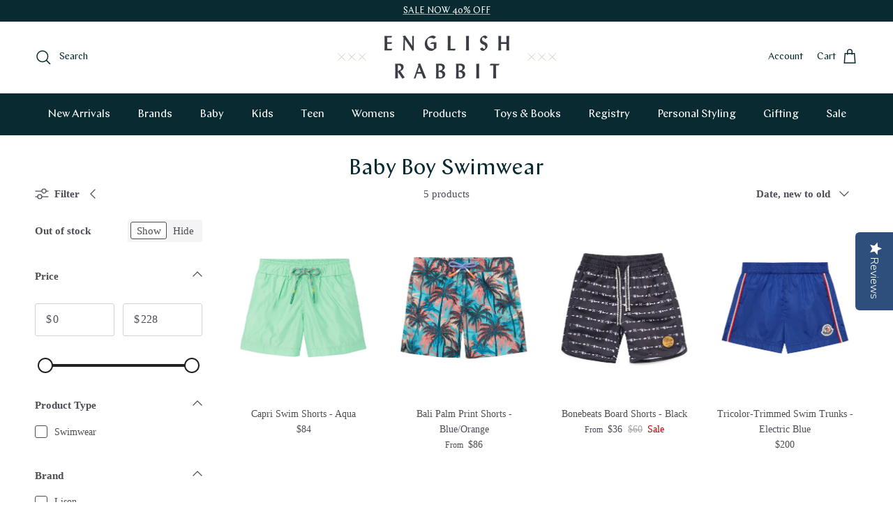

--- FILE ---
content_type: text/html; charset=utf-8
request_url: https://englishrabbit.com/collections/baby-boy-swimwear
body_size: 30118
content:
<!doctype html>
<html class="no-js" lang="en" dir="ltr">
<head>

  <!-- Hotjar Tracking Code for https://englishrabbit.com/ -->
  <script>
    (function(h,o,t,j,a,r){
      h.hj=h.hj||function(){(h.hj.q=h.hj.q||[]).push(arguments)};
      h._hjSettings={hjid:3651722,hjsv:6};
      a=o.getElementsByTagName('head')[0];
      r=o.createElement('script');r.async=1;
      r.src=t+h._hjSettings.hjid+j+h._hjSettings.hjsv;
      a.appendChild(r);
    })(window,document,'https://static.hotjar.com/c/hotjar-','.js?sv=');
  </script>
  
  <!-- Yotpo -->
  <script type="text/javascript">(function e(){var e=document.createElement("script");e.type="text/javascript",e.async=true,e.src="//staticw2.yotpo.com/4tEWX0xataaZVXucJhLsxegixQqge8USarV8pYjb/widget.js";var t=document.getElementsByTagName("script")[0];t.parentNode.insertBefore(e,t)})();</script>
  
  <script type="text/javascript" src="https://edge.personalizer.io/storefront/2.0.0/js/shopify/storefront.min.js?key=4mosc-un1m0bur8nmr0aj0l8lw-iswkq&shop=english-rabbit-online.myshopify.com"></script>
<script>
window.LimeSpot = window.LimeSpot === undefined ? {} : LimeSpot;
LimeSpot.PageInfo = { Type: "Collection", ReferenceIdentifier: "153517293621", Personalized: false };

LimeSpot.StoreInfo = { Theme: "Symmetry 7.1.2 - Big Storm [08/12/24]" };


LimeSpot.CartItems = [];
</script>





<meta charset="utf-8">
<meta name="viewport" content="width=device-width,initial-scale=1">
<title>Baby Boy Swimwear &ndash; English Rabbit </title><link rel="canonical" href="https://englishrabbit.com/collections/baby-boy-swimwear"><link rel="icon" href="//englishrabbit.com/cdn/shop/files/19_ER_favicon_1337846b-9473-499c-ac5c-9a315ccf814b.png?crop=center&height=48&v=1711101539&width=48" type="image/png">
  <link rel="apple-touch-icon" href="//englishrabbit.com/cdn/shop/files/19_ER_favicon_1337846b-9473-499c-ac5c-9a315ccf814b.png?crop=center&height=180&v=1711101539&width=180"><meta property="og:site_name" content="English Rabbit ">
<meta property="og:url" content="https://englishrabbit.com/collections/baby-boy-swimwear">
<meta property="og:title" content="Baby Boy Swimwear">
<meta property="og:type" content="product.group">
<meta property="og:description" content="English Rabbit is a luxury children’s boutique offering tastefully curated designer clothing, shoes and accessories for your stylish baby, kids and teens. "><meta property="og:image" content="http://englishrabbit.com/cdn/shop/files/English_Rabbit_Submark_FINAL_a7583caa-8c0f-417e-b8d0-8a504ecf7b8b.png?crop=center&height=1200&v=1594836715&width=1200">
  <meta property="og:image:secure_url" content="https://englishrabbit.com/cdn/shop/files/English_Rabbit_Submark_FINAL_a7583caa-8c0f-417e-b8d0-8a504ecf7b8b.png?crop=center&height=1200&v=1594836715&width=1200">
  <meta property="og:image:width" content="1721">
  <meta property="og:image:height" content="1255"><meta name="twitter:site" content="@https://x.com/englishrabbitBH"><meta name="twitter:card" content="summary_large_image">
<meta name="twitter:title" content="Baby Boy Swimwear">
<meta name="twitter:description" content="English Rabbit is a luxury children’s boutique offering tastefully curated designer clothing, shoes and accessories for your stylish baby, kids and teens. ">
<style>@font-face {
  font-family: "Proza Libre";
  font-weight: 400;
  font-style: normal;
  font-display: fallback;
  src: url("//englishrabbit.com/cdn/fonts/proza_libre/prozalibre_n4.f0507b32b728d57643b7359f19cd41165a2ba3ad.woff2") format("woff2"),
       url("//englishrabbit.com/cdn/fonts/proza_libre/prozalibre_n4.11ea93e06205ad0e376283cb5b58368f304c1fe5.woff") format("woff");
}
@font-face {
  font-family: "Proza Libre";
  font-weight: 400;
  font-style: normal;
  font-display: fallback;
  src: url("//englishrabbit.com/cdn/fonts/proza_libre/prozalibre_n4.f0507b32b728d57643b7359f19cd41165a2ba3ad.woff2") format("woff2"),
       url("//englishrabbit.com/cdn/fonts/proza_libre/prozalibre_n4.11ea93e06205ad0e376283cb5b58368f304c1fe5.woff") format("woff");
}
@font-face {
  font-family: "Proza Libre";
  font-weight: 400;
  font-style: normal;
  font-display: fallback;
  src: url("//englishrabbit.com/cdn/fonts/proza_libre/prozalibre_n4.f0507b32b728d57643b7359f19cd41165a2ba3ad.woff2") format("woff2"),
       url("//englishrabbit.com/cdn/fonts/proza_libre/prozalibre_n4.11ea93e06205ad0e376283cb5b58368f304c1fe5.woff") format("woff");
}
@font-face {
  font-family: "Proza Libre";
  font-weight: 600;
  font-style: normal;
  font-display: fallback;
  src: url("//englishrabbit.com/cdn/fonts/proza_libre/prozalibre_n6.005eedda2d9306b0bc2b562e7654d45b73d20f1d.woff2") format("woff2"),
       url("//englishrabbit.com/cdn/fonts/proza_libre/prozalibre_n6.a6f1b0f75559b158e635f088b180d6f23fd82c9a.woff") format("woff");
}
:root {
  --page-container-width:          1480px;
  --reading-container-width:       720px;
  --divider-opacity:               0.14;
  --gutter-large:                  30px;
  --gutter-desktop:                20px;
  --gutter-mobile:                 16px;
  --section-padding:               50px;
  --larger-section-padding:        80px;
  --larger-section-padding-mobile: 60px;
  --largest-section-padding:       110px;
  --aos-animate-duration:          0.6s;

  --base-font-family:              Garamond, Baskerville, Caslon, serif;
  --base-font-weight:              400;
  --base-font-style:               normal;
  --heading-font-family:           "Proza Libre", sans-serif;
  --heading-font-weight:           400;
  --heading-font-style:            normal;
  --logo-font-family:              "Proza Libre", sans-serif;
  --logo-font-weight:              400;
  --logo-font-style:               normal;
  --nav-font-family:               "Proza Libre", sans-serif;
  --nav-font-weight:               400;
  --nav-font-style:                normal;

  --base-text-size:15px;
  --base-line-height:              1.6;
  --input-text-size:16px;
  --smaller-text-size-1:12px;
  --smaller-text-size-2:14px;
  --smaller-text-size-3:12px;
  --smaller-text-size-4:11px;
  --larger-text-size:41px;
  --super-large-text-size:72px;
  --super-large-mobile-text-size:33px;
  --larger-mobile-text-size:33px;
  --logo-text-size:24px;--btn-letter-spacing: 0.08em;
    --btn-text-transform: uppercase;
    --button-text-size: 13px;
    --quickbuy-button-text-size: 13;
    --small-feature-link-font-size: 0.75em;
    --input-btn-padding-top:             1.2em;
    --input-btn-padding-bottom:          1.2em;--heading-text-transform:none;
  --nav-text-size:                      16px;
  --mobile-menu-font-weight:            600;

  --body-bg-color:                      255 255 255;
  --bg-color:                           255 255 255;
  --body-text-color:                    77 78 86;
  --text-color:                         77 78 86;

  --header-text-col:                    #092a30;--header-text-hover-col:             var(--header-text-col);--header-bg-col:                     #ffffff;
  --heading-color:                     9 42 48;
  --body-heading-color:                9 42 48;
  --heading-divider-col:               #dfe3e8;

  --logo-col:                          #092a30;
  --main-nav-bg:                       #092a30;
  --main-nav-link-col:                 #ffffff;
  --main-nav-link-hover-col:           #ffffff;
  --main-nav-link-featured-col:        #ffffff;

  --link-color:                        9 42 48;
  --body-link-color:                   9 42 48;

  --btn-bg-color:                        9 42 48;
  --btn-bg-hover-color:                  9 42 48;
  --btn-border-color:                    9 42 48;
  --btn-border-hover-color:              9 42 48;
  --btn-text-color:                      255 255 255;
  --btn-text-hover-color:                255 255 255;--btn-alt-bg-color:                    6 41 47;
  --btn-alt-text-color:                  255 255 255;
  --btn-alt-border-color:                6 41 47;
  --btn-alt-border-hover-color:          6 41 47;--btn-ter-bg-color:                    235 235 235;
  --btn-ter-text-color:                  29 29 32;
  --btn-ter-bg-hover-color:              9 42 48;
  --btn-ter-text-hover-color:            255 255 255;--btn-border-radius: 3px;--color-scheme-default:                             #ffffff;
  --color-scheme-default-color:                       255 255 255;
  --color-scheme-default-text-color:                  77 78 86;
  --color-scheme-default-head-color:                  9 42 48;
  --color-scheme-default-link-color:                  9 42 48;
  --color-scheme-default-btn-text-color:              255 255 255;
  --color-scheme-default-btn-text-hover-color:        255 255 255;
  --color-scheme-default-btn-bg-color:                9 42 48;
  --color-scheme-default-btn-bg-hover-color:          9 42 48;
  --color-scheme-default-btn-border-color:            9 42 48;
  --color-scheme-default-btn-border-hover-color:      9 42 48;
  --color-scheme-default-btn-alt-text-color:          255 255 255;
  --color-scheme-default-btn-alt-bg-color:            6 41 47;
  --color-scheme-default-btn-alt-border-color:        6 41 47;
  --color-scheme-default-btn-alt-border-hover-color:  6 41 47;

  --color-scheme-1:                             #f2f2f2;
  --color-scheme-1-color:                       242 242 242;
  --color-scheme-1-text-color:                  77 78 86;
  --color-scheme-1-head-color:                  9 42 48;
  --color-scheme-1-link-color:                  9 42 48;
  --color-scheme-1-btn-text-color:              255 255 255;
  --color-scheme-1-btn-text-hover-color:        255 255 255;
  --color-scheme-1-btn-bg-color:                9 42 48;
  --color-scheme-1-btn-bg-hover-color:          9 42 48;
  --color-scheme-1-btn-border-color:            9 42 48;
  --color-scheme-1-btn-border-hover-color:      9 42 48;
  --color-scheme-1-btn-alt-text-color:          77 78 86;
  --color-scheme-1-btn-alt-bg-color:            255 255 255;
  --color-scheme-1-btn-alt-border-color:        77 78 86;
  --color-scheme-1-btn-alt-border-hover-color:  77 78 86;

  --color-scheme-2:                             #f2f2f2;
  --color-scheme-2-color:                       242 242 242;
  --color-scheme-2-text-color:                  77 78 86;
  --color-scheme-2-head-color:                  9 42 48;
  --color-scheme-2-link-color:                  9 42 48;
  --color-scheme-2-btn-text-color:              255 255 255;
  --color-scheme-2-btn-text-hover-color:        255 255 255;
  --color-scheme-2-btn-bg-color:                9 42 48;
  --color-scheme-2-btn-bg-hover-color:          9 42 48;
  --color-scheme-2-btn-border-color:            9 42 48;
  --color-scheme-2-btn-border-hover-color:      9 42 48;
  --color-scheme-2-btn-alt-text-color:          77 78 86;
  --color-scheme-2-btn-alt-bg-color:            255 255 255;
  --color-scheme-2-btn-alt-border-color:        77 78 86;
  --color-scheme-2-btn-alt-border-hover-color:  77 78 86;

  /* Shop Pay payment terms */
  --payment-terms-background-color:    #ffffff;--quickbuy-bg: 242 242 242;--body-input-background-color:       rgb(var(--body-bg-color));
  --input-background-color:            rgb(var(--body-bg-color));
  --body-input-text-color:             var(--body-text-color);
  --input-text-color:                  var(--body-text-color);
  --body-input-border-color:           rgb(211, 211, 213);
  --input-border-color:                rgb(211, 211, 213);
  --input-border-color-hover:          rgb(157, 158, 162);
  --input-border-color-active:         rgb(77, 78, 86);

  --swatch-cross-svg:                  url("data:image/svg+xml,%3Csvg xmlns='http://www.w3.org/2000/svg' width='240' height='240' viewBox='0 0 24 24' fill='none' stroke='rgb(211, 211, 213)' stroke-width='0.09' preserveAspectRatio='none' %3E%3Cline x1='24' y1='0' x2='0' y2='24'%3E%3C/line%3E%3C/svg%3E");
  --swatch-cross-hover:                url("data:image/svg+xml,%3Csvg xmlns='http://www.w3.org/2000/svg' width='240' height='240' viewBox='0 0 24 24' fill='none' stroke='rgb(157, 158, 162)' stroke-width='0.09' preserveAspectRatio='none' %3E%3Cline x1='24' y1='0' x2='0' y2='24'%3E%3C/line%3E%3C/svg%3E");
  --swatch-cross-active:               url("data:image/svg+xml,%3Csvg xmlns='http://www.w3.org/2000/svg' width='240' height='240' viewBox='0 0 24 24' fill='none' stroke='rgb(77, 78, 86)' stroke-width='0.09' preserveAspectRatio='none' %3E%3Cline x1='24' y1='0' x2='0' y2='24'%3E%3C/line%3E%3C/svg%3E");

  --footer-divider-col:                #ffffff;
  --footer-text-col:                   255 255 255;
  --footer-heading-col:                255 255 255;
  --footer-bg:                         #06292f;--product-label-overlay-justify: flex-start;--product-label-overlay-align: flex-start;--product-label-overlay-reduction-text:   #ffffff;
  --product-label-overlay-reduction-bg:     #c20000;
  --product-label-overlay-stock-text:       #ffffff;
  --product-label-overlay-stock-bg:         #09728c;
  --product-label-overlay-new-text:         #ffffff;
  --product-label-overlay-new-bg:           #de9d9a;
  --product-label-overlay-meta-text:        #ffffff;
  --product-label-overlay-meta-bg:          #09728c;
  --product-label-sale-text:                #c20000;
  --product-label-sold-text:                #171717;
  --product-label-preorder-text:            #3ea36a;

  --product-block-crop-align:               center;

  
  --product-block-price-align:              center;
  --product-block-price-item-margin-start:  .25rem;
  --product-block-price-item-margin-end:    .25rem;
  

  --collection-block-image-position:   center center;

  --swatch-picker-image-size:          68px;
  --swatch-crop-align:                 center center;

  --image-overlay-text-color:          255 255 255;--image-overlay-bg:                  rgba(9, 42, 48, 0.1);
  --image-overlay-shadow-start:        rgb(0 0 0 / 0.15);
  --image-overlay-box-opacity:         0.9;--product-inventory-ok-box-color:            #f2faf0;
  --product-inventory-ok-text-color:           #108043;
  --product-inventory-ok-icon-box-fill-color:  #fff;
  --product-inventory-low-box-color:           #fcf1cd;
  --product-inventory-low-text-color:          #dd9a1a;
  --product-inventory-low-icon-box-fill-color: #fff;
  --product-inventory-low-text-color-channels: 16, 128, 67;
  --product-inventory-ok-text-color-channels:  221, 154, 26;

  --rating-star-color: 246 165 41;
}::selection {
    background: rgb(var(--body-heading-color));
    color: rgb(var(--body-bg-color));
  }
  ::-moz-selection {
    background: rgb(var(--body-heading-color));
    color: rgb(var(--body-bg-color));
  }.navigation .h1 {
  color: inherit !important;
}.use-color-scheme--default {
  --product-label-sale-text:           #c20000;
  --product-label-sold-text:           #171717;
  --product-label-preorder-text:       #3ea36a;
  --input-background-color:            rgb(var(--body-bg-color));
  --input-text-color:                  var(--body-input-text-color);
  --input-border-color:                rgb(211, 211, 213);
  --input-border-color-hover:          rgb(157, 158, 162);
  --input-border-color-active:         rgb(77, 78, 86);
}</style>

  <link href="//englishrabbit.com/cdn/shop/t/17/assets/main.css?v=98332359397807725241708080138" rel="stylesheet" type="text/css" media="all" />
<link rel="preload" as="font" href="//englishrabbit.com/cdn/fonts/proza_libre/prozalibre_n4.f0507b32b728d57643b7359f19cd41165a2ba3ad.woff2" type="font/woff2" crossorigin><script>
    document.documentElement.className = document.documentElement.className.replace('no-js', 'js');

    window.theme = {
      info: {
        name: 'Symmetry',
        version: '7.1.2'
      },
      device: {
        hasTouch: window.matchMedia('(any-pointer: coarse)').matches,
        hasHover: window.matchMedia('(hover: hover)').matches
      },
      mediaQueries: {
        md: '(min-width: 768px)',
        productMediaCarouselBreak: '(min-width: 1041px)'
      },
      routes: {
        base: 'https://englishrabbit.com',
        cart: '/cart',
        cartAdd: '/cart/add.js',
        cartUpdate: '/cart/update.js',
        predictiveSearch: '/search/suggest'
      },
      strings: {
        cartTermsConfirmation: "You must agree to the terms and conditions before continuing.",
        cartItemsQuantityError: "You can only add [QUANTITY] of this item to your cart.",
        generalSearchViewAll: "View all search results",
        noStock: "Sold out",
        noVariant: "Unavailable",
        productsProductChooseA: "Choose a",
        generalSearchPages: "Pages",
        generalSearchNoResultsWithoutTerms: "Sorry, we couldnʼt find any results",
        shippingCalculator: {
          singleRate: "There is one shipping rate for this destination:",
          multipleRates: "There are multiple shipping rates for this destination:",
          noRates: "We do not ship to this destination."
        }
      },
      settings: {
        moneyWithCurrencyFormat: "${{amount_no_decimals}} USD",
        cartType: "drawer",
        afterAddToCart: "notification",
        quickbuyStyle: "button",
        externalLinksNewTab: true,
        internalLinksSmoothScroll: true
      }
    }

    theme.inlineNavigationCheck = function() {
      var pageHeader = document.querySelector('.pageheader'),
          inlineNavContainer = pageHeader.querySelector('.logo-area__left__inner'),
          inlineNav = inlineNavContainer.querySelector('.navigation--left');
      if (inlineNav && getComputedStyle(inlineNav).display != 'none') {
        var inlineMenuCentered = document.querySelector('.pageheader--layout-inline-menu-center'),
            logoContainer = document.querySelector('.logo-area__middle__inner');
        if(inlineMenuCentered) {
          var rightWidth = document.querySelector('.logo-area__right__inner').clientWidth,
              middleWidth = logoContainer.clientWidth,
              logoArea = document.querySelector('.logo-area'),
              computedLogoAreaStyle = getComputedStyle(logoArea),
              logoAreaInnerWidth = logoArea.clientWidth - Math.ceil(parseFloat(computedLogoAreaStyle.paddingLeft)) - Math.ceil(parseFloat(computedLogoAreaStyle.paddingRight)),
              availableNavWidth = logoAreaInnerWidth - Math.max(rightWidth, middleWidth) * 2 - 40;
          inlineNavContainer.style.maxWidth = availableNavWidth + 'px';
        }

        var firstInlineNavLink = inlineNav.querySelector('.navigation__item:first-child'),
            lastInlineNavLink = inlineNav.querySelector('.navigation__item:last-child');
        if (lastInlineNavLink) {
          var inlineNavWidth = null;
          if(document.querySelector('html[dir=rtl]')) {
            inlineNavWidth = firstInlineNavLink.offsetLeft - lastInlineNavLink.offsetLeft + firstInlineNavLink.offsetWidth;
          } else {
            inlineNavWidth = lastInlineNavLink.offsetLeft - firstInlineNavLink.offsetLeft + lastInlineNavLink.offsetWidth;
          }
          if (inlineNavContainer.offsetWidth >= inlineNavWidth) {
            pageHeader.classList.add('pageheader--layout-inline-permitted');
            var tallLogo = logoContainer.clientHeight > lastInlineNavLink.clientHeight + 20;
            if (tallLogo) {
              inlineNav.classList.add('navigation--tight-underline');
            } else {
              inlineNav.classList.remove('navigation--tight-underline');
            }
          } else {
            pageHeader.classList.remove('pageheader--layout-inline-permitted');
          }
        }
      }
    };

    theme.setInitialHeaderHeightProperty = () => {
      const section = document.querySelector('.section-header');
      if (section) {
        document.documentElement.style.setProperty('--theme-header-height', Math.ceil(section.clientHeight) + 'px');
      }
    };
  </script>

  <script src="//englishrabbit.com/cdn/shop/t/17/assets/main.js?v=66933730433444639621708080138" defer></script>
    <script src="//englishrabbit.com/cdn/shop/t/17/assets/animate-on-scroll.js?v=15249566486942820451708080137" defer></script>
    <link href="//englishrabbit.com/cdn/shop/t/17/assets/animate-on-scroll.css?v=35216439550296132921708080137" rel="stylesheet" type="text/css" media="all" />
  

  <link href="//englishrabbit.com/cdn/shop/t/17/assets/custom.css?v=7547687792442586631761700365" rel="stylesheet" type="text/css" media="all" />

  
  
  

<!-- Global site tag (gtag.js) - Google Ads: 603542492 -->
<script async src="https://www.googletagmanager.com/gtag/js?id=AW-603542492"></script>
<script>
    window.dataLayer = window.dataLayer || [];

    function gtag() {
        dataLayer.push(arguments);
    }
    gtag('js', new Date());
    gtag('config', 'AW-603542492');
</script>



<script>
    function gtag_report_conversion(url) {
        var callback = function() {
            if (typeof(url) != 'undefined') {
                window.location = url;
            }
        };
        gtag('event', 'conversion', {
            'send_to': 'AW-603542492/9wqACKOy7ucBENyn5Z8C',
            'event_callback': callback
        });
        return false;
    }
</script>


  <script>window.performance && window.performance.mark && window.performance.mark('shopify.content_for_header.start');</script><meta name="google-site-verification" content="rP6cg7JEmb-oxBsyTBgKIcKdxePpk8DzBXH7mWATQFE">
<meta name="facebook-domain-verification" content="y00f2kwk8mozn1vq0n7ya5ygihjzh4">
<meta id="shopify-digital-wallet" name="shopify-digital-wallet" content="/25436127285/digital_wallets/dialog">
<meta name="shopify-checkout-api-token" content="c4357ab0e7581145f6be9a92da983db2">
<meta id="in-context-paypal-metadata" data-shop-id="25436127285" data-venmo-supported="false" data-environment="production" data-locale="en_US" data-paypal-v4="true" data-currency="USD">
<link rel="alternate" type="application/atom+xml" title="Feed" href="/collections/baby-boy-swimwear.atom" />
<link rel="alternate" type="application/json+oembed" href="https://englishrabbit.com/collections/baby-boy-swimwear.oembed">
<script async="async" src="/checkouts/internal/preloads.js?locale=en-US"></script>
<link rel="preconnect" href="https://shop.app" crossorigin="anonymous">
<script async="async" src="https://shop.app/checkouts/internal/preloads.js?locale=en-US&shop_id=25436127285" crossorigin="anonymous"></script>
<script id="apple-pay-shop-capabilities" type="application/json">{"shopId":25436127285,"countryCode":"US","currencyCode":"USD","merchantCapabilities":["supports3DS"],"merchantId":"gid:\/\/shopify\/Shop\/25436127285","merchantName":"English Rabbit ","requiredBillingContactFields":["postalAddress","email"],"requiredShippingContactFields":["postalAddress","email"],"shippingType":"shipping","supportedNetworks":["visa","masterCard","amex","discover","elo","jcb"],"total":{"type":"pending","label":"English Rabbit ","amount":"1.00"},"shopifyPaymentsEnabled":true,"supportsSubscriptions":true}</script>
<script id="shopify-features" type="application/json">{"accessToken":"c4357ab0e7581145f6be9a92da983db2","betas":["rich-media-storefront-analytics"],"domain":"englishrabbit.com","predictiveSearch":true,"shopId":25436127285,"locale":"en"}</script>
<script>var Shopify = Shopify || {};
Shopify.shop = "english-rabbit-online.myshopify.com";
Shopify.locale = "en";
Shopify.currency = {"active":"USD","rate":"1.0"};
Shopify.country = "US";
Shopify.theme = {"name":"Symmetry 7.1.2 - Big Storm [08\/12\/24]","id":130901114933,"schema_name":"Symmetry","schema_version":"7.1.2","theme_store_id":568,"role":"main"};
Shopify.theme.handle = "null";
Shopify.theme.style = {"id":null,"handle":null};
Shopify.cdnHost = "englishrabbit.com/cdn";
Shopify.routes = Shopify.routes || {};
Shopify.routes.root = "/";</script>
<script type="module">!function(o){(o.Shopify=o.Shopify||{}).modules=!0}(window);</script>
<script>!function(o){function n(){var o=[];function n(){o.push(Array.prototype.slice.apply(arguments))}return n.q=o,n}var t=o.Shopify=o.Shopify||{};t.loadFeatures=n(),t.autoloadFeatures=n()}(window);</script>
<script>
  window.ShopifyPay = window.ShopifyPay || {};
  window.ShopifyPay.apiHost = "shop.app\/pay";
  window.ShopifyPay.redirectState = null;
</script>
<script id="shop-js-analytics" type="application/json">{"pageType":"collection"}</script>
<script defer="defer" async type="module" src="//englishrabbit.com/cdn/shopifycloud/shop-js/modules/v2/client.init-shop-cart-sync_BN7fPSNr.en.esm.js"></script>
<script defer="defer" async type="module" src="//englishrabbit.com/cdn/shopifycloud/shop-js/modules/v2/chunk.common_Cbph3Kss.esm.js"></script>
<script defer="defer" async type="module" src="//englishrabbit.com/cdn/shopifycloud/shop-js/modules/v2/chunk.modal_DKumMAJ1.esm.js"></script>
<script type="module">
  await import("//englishrabbit.com/cdn/shopifycloud/shop-js/modules/v2/client.init-shop-cart-sync_BN7fPSNr.en.esm.js");
await import("//englishrabbit.com/cdn/shopifycloud/shop-js/modules/v2/chunk.common_Cbph3Kss.esm.js");
await import("//englishrabbit.com/cdn/shopifycloud/shop-js/modules/v2/chunk.modal_DKumMAJ1.esm.js");

  window.Shopify.SignInWithShop?.initShopCartSync?.({"fedCMEnabled":true,"windoidEnabled":true});

</script>
<script>
  window.Shopify = window.Shopify || {};
  if (!window.Shopify.featureAssets) window.Shopify.featureAssets = {};
  window.Shopify.featureAssets['shop-js'] = {"shop-cart-sync":["modules/v2/client.shop-cart-sync_CJVUk8Jm.en.esm.js","modules/v2/chunk.common_Cbph3Kss.esm.js","modules/v2/chunk.modal_DKumMAJ1.esm.js"],"init-fed-cm":["modules/v2/client.init-fed-cm_7Fvt41F4.en.esm.js","modules/v2/chunk.common_Cbph3Kss.esm.js","modules/v2/chunk.modal_DKumMAJ1.esm.js"],"init-shop-email-lookup-coordinator":["modules/v2/client.init-shop-email-lookup-coordinator_Cc088_bR.en.esm.js","modules/v2/chunk.common_Cbph3Kss.esm.js","modules/v2/chunk.modal_DKumMAJ1.esm.js"],"init-windoid":["modules/v2/client.init-windoid_hPopwJRj.en.esm.js","modules/v2/chunk.common_Cbph3Kss.esm.js","modules/v2/chunk.modal_DKumMAJ1.esm.js"],"shop-button":["modules/v2/client.shop-button_B0jaPSNF.en.esm.js","modules/v2/chunk.common_Cbph3Kss.esm.js","modules/v2/chunk.modal_DKumMAJ1.esm.js"],"shop-cash-offers":["modules/v2/client.shop-cash-offers_DPIskqss.en.esm.js","modules/v2/chunk.common_Cbph3Kss.esm.js","modules/v2/chunk.modal_DKumMAJ1.esm.js"],"shop-toast-manager":["modules/v2/client.shop-toast-manager_CK7RT69O.en.esm.js","modules/v2/chunk.common_Cbph3Kss.esm.js","modules/v2/chunk.modal_DKumMAJ1.esm.js"],"init-shop-cart-sync":["modules/v2/client.init-shop-cart-sync_BN7fPSNr.en.esm.js","modules/v2/chunk.common_Cbph3Kss.esm.js","modules/v2/chunk.modal_DKumMAJ1.esm.js"],"init-customer-accounts-sign-up":["modules/v2/client.init-customer-accounts-sign-up_CfPf4CXf.en.esm.js","modules/v2/client.shop-login-button_DeIztwXF.en.esm.js","modules/v2/chunk.common_Cbph3Kss.esm.js","modules/v2/chunk.modal_DKumMAJ1.esm.js"],"pay-button":["modules/v2/client.pay-button_CgIwFSYN.en.esm.js","modules/v2/chunk.common_Cbph3Kss.esm.js","modules/v2/chunk.modal_DKumMAJ1.esm.js"],"init-customer-accounts":["modules/v2/client.init-customer-accounts_DQ3x16JI.en.esm.js","modules/v2/client.shop-login-button_DeIztwXF.en.esm.js","modules/v2/chunk.common_Cbph3Kss.esm.js","modules/v2/chunk.modal_DKumMAJ1.esm.js"],"avatar":["modules/v2/client.avatar_BTnouDA3.en.esm.js"],"init-shop-for-new-customer-accounts":["modules/v2/client.init-shop-for-new-customer-accounts_CsZy_esa.en.esm.js","modules/v2/client.shop-login-button_DeIztwXF.en.esm.js","modules/v2/chunk.common_Cbph3Kss.esm.js","modules/v2/chunk.modal_DKumMAJ1.esm.js"],"shop-follow-button":["modules/v2/client.shop-follow-button_BRMJjgGd.en.esm.js","modules/v2/chunk.common_Cbph3Kss.esm.js","modules/v2/chunk.modal_DKumMAJ1.esm.js"],"checkout-modal":["modules/v2/client.checkout-modal_B9Drz_yf.en.esm.js","modules/v2/chunk.common_Cbph3Kss.esm.js","modules/v2/chunk.modal_DKumMAJ1.esm.js"],"shop-login-button":["modules/v2/client.shop-login-button_DeIztwXF.en.esm.js","modules/v2/chunk.common_Cbph3Kss.esm.js","modules/v2/chunk.modal_DKumMAJ1.esm.js"],"lead-capture":["modules/v2/client.lead-capture_DXYzFM3R.en.esm.js","modules/v2/chunk.common_Cbph3Kss.esm.js","modules/v2/chunk.modal_DKumMAJ1.esm.js"],"shop-login":["modules/v2/client.shop-login_CA5pJqmO.en.esm.js","modules/v2/chunk.common_Cbph3Kss.esm.js","modules/v2/chunk.modal_DKumMAJ1.esm.js"],"payment-terms":["modules/v2/client.payment-terms_BxzfvcZJ.en.esm.js","modules/v2/chunk.common_Cbph3Kss.esm.js","modules/v2/chunk.modal_DKumMAJ1.esm.js"]};
</script>
<script>(function() {
  var isLoaded = false;
  function asyncLoad() {
    if (isLoaded) return;
    isLoaded = true;
    var urls = ["https:\/\/chimpstatic.com\/mcjs-connected\/js\/users\/3e53639e5cb6788c1c559e675\/266a78e9ec3038acf0f4567a4.js?shop=english-rabbit-online.myshopify.com","https:\/\/cdn.shopify.com\/s\/files\/1\/0254\/3612\/7285\/t\/8\/assets\/postscript-sdk.js?v=1602868904\u0026shopId=11634\u0026shop=english-rabbit-online.myshopify.com","https:\/\/scripttags.jst.ai\/shopify_justuno_25436127285_71197dc0-340c-11eb-ae12-df2ba7b84207.js?shop=english-rabbit-online.myshopify.com","https:\/\/static.klaviyo.com\/onsite\/js\/klaviyo.js?company_id=R487VR\u0026shop=english-rabbit-online.myshopify.com","https:\/\/static.klaviyo.com\/onsite\/js\/klaviyo.js?company_id=R487VR\u0026shop=english-rabbit-online.myshopify.com","https:\/\/edge.personalizer.io\/storefront\/2.0.0\/js\/shopify\/storefront.min.js?key=4mosc-un1m0bur8nmr0aj0l8lw-iswkq\u0026shop=english-rabbit-online.myshopify.com","https:\/\/cdn.nfcube.com\/instafeed-c010a0b0bfbf3af65926aa8f059b9fb2.js?shop=english-rabbit-online.myshopify.com"];
    for (var i = 0; i < urls.length; i++) {
      var s = document.createElement('script');
      s.type = 'text/javascript';
      s.async = true;
      s.src = urls[i];
      var x = document.getElementsByTagName('script')[0];
      x.parentNode.insertBefore(s, x);
    }
  };
  if(window.attachEvent) {
    window.attachEvent('onload', asyncLoad);
  } else {
    window.addEventListener('load', asyncLoad, false);
  }
})();</script>
<script id="__st">var __st={"a":25436127285,"offset":-28800,"reqid":"401bb3ea-6938-461e-b9a6-5e8cf3a74aa6-1769827067","pageurl":"englishrabbit.com\/collections\/baby-boy-swimwear","u":"f48c871f93a0","p":"collection","rtyp":"collection","rid":153517293621};</script>
<script>window.ShopifyPaypalV4VisibilityTracking = true;</script>
<script id="captcha-bootstrap">!function(){'use strict';const t='contact',e='account',n='new_comment',o=[[t,t],['blogs',n],['comments',n],[t,'customer']],c=[[e,'customer_login'],[e,'guest_login'],[e,'recover_customer_password'],[e,'create_customer']],r=t=>t.map((([t,e])=>`form[action*='/${t}']:not([data-nocaptcha='true']) input[name='form_type'][value='${e}']`)).join(','),a=t=>()=>t?[...document.querySelectorAll(t)].map((t=>t.form)):[];function s(){const t=[...o],e=r(t);return a(e)}const i='password',u='form_key',d=['recaptcha-v3-token','g-recaptcha-response','h-captcha-response',i],f=()=>{try{return window.sessionStorage}catch{return}},m='__shopify_v',_=t=>t.elements[u];function p(t,e,n=!1){try{const o=window.sessionStorage,c=JSON.parse(o.getItem(e)),{data:r}=function(t){const{data:e,action:n}=t;return t[m]||n?{data:e,action:n}:{data:t,action:n}}(c);for(const[e,n]of Object.entries(r))t.elements[e]&&(t.elements[e].value=n);n&&o.removeItem(e)}catch(o){console.error('form repopulation failed',{error:o})}}const l='form_type',E='cptcha';function T(t){t.dataset[E]=!0}const w=window,h=w.document,L='Shopify',v='ce_forms',y='captcha';let A=!1;((t,e)=>{const n=(g='f06e6c50-85a8-45c8-87d0-21a2b65856fe',I='https://cdn.shopify.com/shopifycloud/storefront-forms-hcaptcha/ce_storefront_forms_captcha_hcaptcha.v1.5.2.iife.js',D={infoText:'Protected by hCaptcha',privacyText:'Privacy',termsText:'Terms'},(t,e,n)=>{const o=w[L][v],c=o.bindForm;if(c)return c(t,g,e,D).then(n);var r;o.q.push([[t,g,e,D],n]),r=I,A||(h.body.append(Object.assign(h.createElement('script'),{id:'captcha-provider',async:!0,src:r})),A=!0)});var g,I,D;w[L]=w[L]||{},w[L][v]=w[L][v]||{},w[L][v].q=[],w[L][y]=w[L][y]||{},w[L][y].protect=function(t,e){n(t,void 0,e),T(t)},Object.freeze(w[L][y]),function(t,e,n,w,h,L){const[v,y,A,g]=function(t,e,n){const i=e?o:[],u=t?c:[],d=[...i,...u],f=r(d),m=r(i),_=r(d.filter((([t,e])=>n.includes(e))));return[a(f),a(m),a(_),s()]}(w,h,L),I=t=>{const e=t.target;return e instanceof HTMLFormElement?e:e&&e.form},D=t=>v().includes(t);t.addEventListener('submit',(t=>{const e=I(t);if(!e)return;const n=D(e)&&!e.dataset.hcaptchaBound&&!e.dataset.recaptchaBound,o=_(e),c=g().includes(e)&&(!o||!o.value);(n||c)&&t.preventDefault(),c&&!n&&(function(t){try{if(!f())return;!function(t){const e=f();if(!e)return;const n=_(t);if(!n)return;const o=n.value;o&&e.removeItem(o)}(t);const e=Array.from(Array(32),(()=>Math.random().toString(36)[2])).join('');!function(t,e){_(t)||t.append(Object.assign(document.createElement('input'),{type:'hidden',name:u})),t.elements[u].value=e}(t,e),function(t,e){const n=f();if(!n)return;const o=[...t.querySelectorAll(`input[type='${i}']`)].map((({name:t})=>t)),c=[...d,...o],r={};for(const[a,s]of new FormData(t).entries())c.includes(a)||(r[a]=s);n.setItem(e,JSON.stringify({[m]:1,action:t.action,data:r}))}(t,e)}catch(e){console.error('failed to persist form',e)}}(e),e.submit())}));const S=(t,e)=>{t&&!t.dataset[E]&&(n(t,e.some((e=>e===t))),T(t))};for(const o of['focusin','change'])t.addEventListener(o,(t=>{const e=I(t);D(e)&&S(e,y())}));const B=e.get('form_key'),M=e.get(l),P=B&&M;t.addEventListener('DOMContentLoaded',(()=>{const t=y();if(P)for(const e of t)e.elements[l].value===M&&p(e,B);[...new Set([...A(),...v().filter((t=>'true'===t.dataset.shopifyCaptcha))])].forEach((e=>S(e,t)))}))}(h,new URLSearchParams(w.location.search),n,t,e,['guest_login'])})(!0,!0)}();</script>
<script integrity="sha256-4kQ18oKyAcykRKYeNunJcIwy7WH5gtpwJnB7kiuLZ1E=" data-source-attribution="shopify.loadfeatures" defer="defer" src="//englishrabbit.com/cdn/shopifycloud/storefront/assets/storefront/load_feature-a0a9edcb.js" crossorigin="anonymous"></script>
<script crossorigin="anonymous" defer="defer" src="//englishrabbit.com/cdn/shopifycloud/storefront/assets/shopify_pay/storefront-65b4c6d7.js?v=20250812"></script>
<script data-source-attribution="shopify.dynamic_checkout.dynamic.init">var Shopify=Shopify||{};Shopify.PaymentButton=Shopify.PaymentButton||{isStorefrontPortableWallets:!0,init:function(){window.Shopify.PaymentButton.init=function(){};var t=document.createElement("script");t.src="https://englishrabbit.com/cdn/shopifycloud/portable-wallets/latest/portable-wallets.en.js",t.type="module",document.head.appendChild(t)}};
</script>
<script data-source-attribution="shopify.dynamic_checkout.buyer_consent">
  function portableWalletsHideBuyerConsent(e){var t=document.getElementById("shopify-buyer-consent"),n=document.getElementById("shopify-subscription-policy-button");t&&n&&(t.classList.add("hidden"),t.setAttribute("aria-hidden","true"),n.removeEventListener("click",e))}function portableWalletsShowBuyerConsent(e){var t=document.getElementById("shopify-buyer-consent"),n=document.getElementById("shopify-subscription-policy-button");t&&n&&(t.classList.remove("hidden"),t.removeAttribute("aria-hidden"),n.addEventListener("click",e))}window.Shopify?.PaymentButton&&(window.Shopify.PaymentButton.hideBuyerConsent=portableWalletsHideBuyerConsent,window.Shopify.PaymentButton.showBuyerConsent=portableWalletsShowBuyerConsent);
</script>
<script data-source-attribution="shopify.dynamic_checkout.cart.bootstrap">document.addEventListener("DOMContentLoaded",(function(){function t(){return document.querySelector("shopify-accelerated-checkout-cart, shopify-accelerated-checkout")}if(t())Shopify.PaymentButton.init();else{new MutationObserver((function(e,n){t()&&(Shopify.PaymentButton.init(),n.disconnect())})).observe(document.body,{childList:!0,subtree:!0})}}));
</script>
<link id="shopify-accelerated-checkout-styles" rel="stylesheet" media="screen" href="https://englishrabbit.com/cdn/shopifycloud/portable-wallets/latest/accelerated-checkout-backwards-compat.css" crossorigin="anonymous">
<style id="shopify-accelerated-checkout-cart">
        #shopify-buyer-consent {
  margin-top: 1em;
  display: inline-block;
  width: 100%;
}

#shopify-buyer-consent.hidden {
  display: none;
}

#shopify-subscription-policy-button {
  background: none;
  border: none;
  padding: 0;
  text-decoration: underline;
  font-size: inherit;
  cursor: pointer;
}

#shopify-subscription-policy-button::before {
  box-shadow: none;
}

      </style>

<script>window.performance && window.performance.mark && window.performance.mark('shopify.content_for_header.end');</script>
<!-- CC Custom Head Start --><!-- CC Custom Head End --><meta name="facebook-domain-verification" content="tn9k56e2mptyx0qidhgmkfmccgz924" />

  <script>
    
    
    
    
    
    var gsf_conversion_data = {page_type : 'category', event : 'view_item_list', data : {product_data : [{variant_id : 44841691250741, product_id : 8007083294773, name : "Capri Swim Shorts - Aqua", price : "84", currency : "USD", sku : "210000096943", brand : "Lison", variant : "Capri / 12", category : "boys swimwear", quantity : "1" }, {variant_id : 44841687941173, product_id : 8007082606645, name : "Bali Palm Print Shorts - Blue/Orange", price : "86", currency : "USD", sku : "210000096934", brand : "Lison", variant : "Bali / 6", category : "boys swimwear", quantity : "1" }, {variant_id : 44583570473013, product_id : 7857092919349, name : "Bonebeats Board Shorts - Black", price : "40", currency : "USD", sku : "210000085939", brand : "Munster Kids", variant : "Black / 10", category : "boys swimwear", quantity : "1" }, {variant_id : 44583562477621, product_id : 7828821147701, name : "Tricolor-Trimmed Swim Trunks - Electric Blue", price : "200", currency : "USD", sku : "210000084118", brand : "Moncler", variant : "742 Navy / 9-12m", category : "infant swimwear", quantity : "1" }], total_price :"410", shop_currency : "USD", collection_id : "153517293621", collection_name : "Baby Boy Swimwear" }};
    
</script>
<!-- BEGIN app block: shopify://apps/gift-reggie-gift-registry/blocks/app-embed-block/00fe746e-081c-46a2-a15d-bcbd6f41b0f0 --><script type="application/json" id="gift_reggie_data">
  {
    "storefrontAccessToken": "ff6970cd7aa10a80557ac3ab4df6283c",
    "registryId": null,
    "registryAdmin": null,
    "customerId": null,
    

    "productId": null,
    "rootUrl": "\/",
    "accountLoginUrl": "\/account\/login",
    "accountLoginReturnParam": "checkout_url=",
    "currentLanguage": null,

    "button_layout": "column",
    "button_order": "registry_wishlist",
    "button_alignment": "justify",
    "behavior_on_no_id": "disable",
    "wishlist_button_visibility": "everyone",
    "registry_button_visibility": "everyone",
    "registry_button_behavior": "ajax",
    "online_store_version": "2",
    "button_location_override": "",
    "button_location_override_position": "inside",

    "wishlist_button_appearance": "button",
    "registry_button_appearance": "button",
    "wishlist_button_classname": "",
    "registry_button_classname": "",
    "wishlist_button_image_not_present": null,
    "wishlist_button_image_is_present": null,
    "registry_button_image": null,

    "checkout_button_selector": "",

    "i18n": {
      "wishlist": {
        "idleAdd": "Add to Wishlist",
        "idleRemove": "Remove from Wishlist",
        "pending": "...",
        "successAdd": "Added to Wishlist",
        "successRemove": "Removed from Wishlist",
        "noVariant": "Add to Wishlist",
        "error": "Error"
      },
      "registry": {
        "idleAdd": "Add to Registry",
        "idleRemove": "Remove from Registry",
        "pending": "...",
        "successAdd": "Added to Registry",
        "successRemove": "Removed from Registry",
        "noVariant": "Add to Registry",
        "error": "Error"
      }
    }
  }
</script>
<style>
  :root {
    --gift-reggie-wishlist-button-background-color: #ffffff;
    --gift-reggie-wishlist-button-text-color: #333333;
    --gift-reggie-registry-button-background-color: #ffffff;
    --gift-reggie-registry-button-text-color: #333333;
  }
</style><style>
    
  </style>
<!-- END app block --><script src="https://cdn.shopify.com/extensions/019c0b7b-151f-7a0c-9fc8-31030d13bded/gift-reggie-gift-registry-128/assets/app-embed-block.js" type="text/javascript" defer="defer"></script>
<link href="https://cdn.shopify.com/extensions/019c0b7b-151f-7a0c-9fc8-31030d13bded/gift-reggie-gift-registry-128/assets/app-embed-block.css" rel="stylesheet" type="text/css" media="all">
<link href="https://monorail-edge.shopifysvc.com" rel="dns-prefetch">
<script>(function(){if ("sendBeacon" in navigator && "performance" in window) {try {var session_token_from_headers = performance.getEntriesByType('navigation')[0].serverTiming.find(x => x.name == '_s').description;} catch {var session_token_from_headers = undefined;}var session_cookie_matches = document.cookie.match(/_shopify_s=([^;]*)/);var session_token_from_cookie = session_cookie_matches && session_cookie_matches.length === 2 ? session_cookie_matches[1] : "";var session_token = session_token_from_headers || session_token_from_cookie || "";function handle_abandonment_event(e) {var entries = performance.getEntries().filter(function(entry) {return /monorail-edge.shopifysvc.com/.test(entry.name);});if (!window.abandonment_tracked && entries.length === 0) {window.abandonment_tracked = true;var currentMs = Date.now();var navigation_start = performance.timing.navigationStart;var payload = {shop_id: 25436127285,url: window.location.href,navigation_start,duration: currentMs - navigation_start,session_token,page_type: "collection"};window.navigator.sendBeacon("https://monorail-edge.shopifysvc.com/v1/produce", JSON.stringify({schema_id: "online_store_buyer_site_abandonment/1.1",payload: payload,metadata: {event_created_at_ms: currentMs,event_sent_at_ms: currentMs}}));}}window.addEventListener('pagehide', handle_abandonment_event);}}());</script>
<script id="web-pixels-manager-setup">(function e(e,d,r,n,o){if(void 0===o&&(o={}),!Boolean(null===(a=null===(i=window.Shopify)||void 0===i?void 0:i.analytics)||void 0===a?void 0:a.replayQueue)){var i,a;window.Shopify=window.Shopify||{};var t=window.Shopify;t.analytics=t.analytics||{};var s=t.analytics;s.replayQueue=[],s.publish=function(e,d,r){return s.replayQueue.push([e,d,r]),!0};try{self.performance.mark("wpm:start")}catch(e){}var l=function(){var e={modern:/Edge?\/(1{2}[4-9]|1[2-9]\d|[2-9]\d{2}|\d{4,})\.\d+(\.\d+|)|Firefox\/(1{2}[4-9]|1[2-9]\d|[2-9]\d{2}|\d{4,})\.\d+(\.\d+|)|Chrom(ium|e)\/(9{2}|\d{3,})\.\d+(\.\d+|)|(Maci|X1{2}).+ Version\/(15\.\d+|(1[6-9]|[2-9]\d|\d{3,})\.\d+)([,.]\d+|)( \(\w+\)|)( Mobile\/\w+|) Safari\/|Chrome.+OPR\/(9{2}|\d{3,})\.\d+\.\d+|(CPU[ +]OS|iPhone[ +]OS|CPU[ +]iPhone|CPU IPhone OS|CPU iPad OS)[ +]+(15[._]\d+|(1[6-9]|[2-9]\d|\d{3,})[._]\d+)([._]\d+|)|Android:?[ /-](13[3-9]|1[4-9]\d|[2-9]\d{2}|\d{4,})(\.\d+|)(\.\d+|)|Android.+Firefox\/(13[5-9]|1[4-9]\d|[2-9]\d{2}|\d{4,})\.\d+(\.\d+|)|Android.+Chrom(ium|e)\/(13[3-9]|1[4-9]\d|[2-9]\d{2}|\d{4,})\.\d+(\.\d+|)|SamsungBrowser\/([2-9]\d|\d{3,})\.\d+/,legacy:/Edge?\/(1[6-9]|[2-9]\d|\d{3,})\.\d+(\.\d+|)|Firefox\/(5[4-9]|[6-9]\d|\d{3,})\.\d+(\.\d+|)|Chrom(ium|e)\/(5[1-9]|[6-9]\d|\d{3,})\.\d+(\.\d+|)([\d.]+$|.*Safari\/(?![\d.]+ Edge\/[\d.]+$))|(Maci|X1{2}).+ Version\/(10\.\d+|(1[1-9]|[2-9]\d|\d{3,})\.\d+)([,.]\d+|)( \(\w+\)|)( Mobile\/\w+|) Safari\/|Chrome.+OPR\/(3[89]|[4-9]\d|\d{3,})\.\d+\.\d+|(CPU[ +]OS|iPhone[ +]OS|CPU[ +]iPhone|CPU IPhone OS|CPU iPad OS)[ +]+(10[._]\d+|(1[1-9]|[2-9]\d|\d{3,})[._]\d+)([._]\d+|)|Android:?[ /-](13[3-9]|1[4-9]\d|[2-9]\d{2}|\d{4,})(\.\d+|)(\.\d+|)|Mobile Safari.+OPR\/([89]\d|\d{3,})\.\d+\.\d+|Android.+Firefox\/(13[5-9]|1[4-9]\d|[2-9]\d{2}|\d{4,})\.\d+(\.\d+|)|Android.+Chrom(ium|e)\/(13[3-9]|1[4-9]\d|[2-9]\d{2}|\d{4,})\.\d+(\.\d+|)|Android.+(UC? ?Browser|UCWEB|U3)[ /]?(15\.([5-9]|\d{2,})|(1[6-9]|[2-9]\d|\d{3,})\.\d+)\.\d+|SamsungBrowser\/(5\.\d+|([6-9]|\d{2,})\.\d+)|Android.+MQ{2}Browser\/(14(\.(9|\d{2,})|)|(1[5-9]|[2-9]\d|\d{3,})(\.\d+|))(\.\d+|)|K[Aa][Ii]OS\/(3\.\d+|([4-9]|\d{2,})\.\d+)(\.\d+|)/},d=e.modern,r=e.legacy,n=navigator.userAgent;return n.match(d)?"modern":n.match(r)?"legacy":"unknown"}(),u="modern"===l?"modern":"legacy",c=(null!=n?n:{modern:"",legacy:""})[u],f=function(e){return[e.baseUrl,"/wpm","/b",e.hashVersion,"modern"===e.buildTarget?"m":"l",".js"].join("")}({baseUrl:d,hashVersion:r,buildTarget:u}),m=function(e){var d=e.version,r=e.bundleTarget,n=e.surface,o=e.pageUrl,i=e.monorailEndpoint;return{emit:function(e){var a=e.status,t=e.errorMsg,s=(new Date).getTime(),l=JSON.stringify({metadata:{event_sent_at_ms:s},events:[{schema_id:"web_pixels_manager_load/3.1",payload:{version:d,bundle_target:r,page_url:o,status:a,surface:n,error_msg:t},metadata:{event_created_at_ms:s}}]});if(!i)return console&&console.warn&&console.warn("[Web Pixels Manager] No Monorail endpoint provided, skipping logging."),!1;try{return self.navigator.sendBeacon.bind(self.navigator)(i,l)}catch(e){}var u=new XMLHttpRequest;try{return u.open("POST",i,!0),u.setRequestHeader("Content-Type","text/plain"),u.send(l),!0}catch(e){return console&&console.warn&&console.warn("[Web Pixels Manager] Got an unhandled error while logging to Monorail."),!1}}}}({version:r,bundleTarget:l,surface:e.surface,pageUrl:self.location.href,monorailEndpoint:e.monorailEndpoint});try{o.browserTarget=l,function(e){var d=e.src,r=e.async,n=void 0===r||r,o=e.onload,i=e.onerror,a=e.sri,t=e.scriptDataAttributes,s=void 0===t?{}:t,l=document.createElement("script"),u=document.querySelector("head"),c=document.querySelector("body");if(l.async=n,l.src=d,a&&(l.integrity=a,l.crossOrigin="anonymous"),s)for(var f in s)if(Object.prototype.hasOwnProperty.call(s,f))try{l.dataset[f]=s[f]}catch(e){}if(o&&l.addEventListener("load",o),i&&l.addEventListener("error",i),u)u.appendChild(l);else{if(!c)throw new Error("Did not find a head or body element to append the script");c.appendChild(l)}}({src:f,async:!0,onload:function(){if(!function(){var e,d;return Boolean(null===(d=null===(e=window.Shopify)||void 0===e?void 0:e.analytics)||void 0===d?void 0:d.initialized)}()){var d=window.webPixelsManager.init(e)||void 0;if(d){var r=window.Shopify.analytics;r.replayQueue.forEach((function(e){var r=e[0],n=e[1],o=e[2];d.publishCustomEvent(r,n,o)})),r.replayQueue=[],r.publish=d.publishCustomEvent,r.visitor=d.visitor,r.initialized=!0}}},onerror:function(){return m.emit({status:"failed",errorMsg:"".concat(f," has failed to load")})},sri:function(e){var d=/^sha384-[A-Za-z0-9+/=]+$/;return"string"==typeof e&&d.test(e)}(c)?c:"",scriptDataAttributes:o}),m.emit({status:"loading"})}catch(e){m.emit({status:"failed",errorMsg:(null==e?void 0:e.message)||"Unknown error"})}}})({shopId: 25436127285,storefrontBaseUrl: "https://englishrabbit.com",extensionsBaseUrl: "https://extensions.shopifycdn.com/cdn/shopifycloud/web-pixels-manager",monorailEndpoint: "https://monorail-edge.shopifysvc.com/unstable/produce_batch",surface: "storefront-renderer",enabledBetaFlags: ["2dca8a86"],webPixelsConfigList: [{"id":"1478197301","configuration":"{\"accountID\":\"R487VR\",\"webPixelConfig\":\"eyJlbmFibGVBZGRlZFRvQ2FydEV2ZW50cyI6IHRydWV9\"}","eventPayloadVersion":"v1","runtimeContext":"STRICT","scriptVersion":"524f6c1ee37bacdca7657a665bdca589","type":"APP","apiClientId":123074,"privacyPurposes":["ANALYTICS","MARKETING"],"dataSharingAdjustments":{"protectedCustomerApprovalScopes":["read_customer_address","read_customer_email","read_customer_name","read_customer_personal_data","read_customer_phone"]}},{"id":"1188855861","configuration":"{\"yotpoStoreId\":\"4tEWX0xataaZVXucJhLsxegixQqge8USarV8pYjb\"}","eventPayloadVersion":"v1","runtimeContext":"STRICT","scriptVersion":"8bb37a256888599d9a3d57f0551d3859","type":"APP","apiClientId":70132,"privacyPurposes":["ANALYTICS","MARKETING","SALE_OF_DATA"],"dataSharingAdjustments":{"protectedCustomerApprovalScopes":["read_customer_address","read_customer_email","read_customer_name","read_customer_personal_data","read_customer_phone"]}},{"id":"1166934069","configuration":"{\"account_ID\":\"182405\",\"google_analytics_tracking_tag\":\"1\",\"measurement_id\":\"2\",\"api_secret\":\"3\",\"shop_settings\":\"{\\\"custom_pixel_script\\\":\\\"https:\\\\\\\/\\\\\\\/storage.googleapis.com\\\\\\\/gsf-scripts\\\\\\\/custom-pixels\\\\\\\/english-rabbit-online.js\\\"}\"}","eventPayloadVersion":"v1","runtimeContext":"LAX","scriptVersion":"c6b888297782ed4a1cba19cda43d6625","type":"APP","apiClientId":1558137,"privacyPurposes":[],"dataSharingAdjustments":{"protectedCustomerApprovalScopes":["read_customer_address","read_customer_email","read_customer_name","read_customer_personal_data","read_customer_phone"]}},{"id":"973537333","configuration":"{\"subscriberKey\":\"fht2e-be1ft0tc8f0g0uc8mk-gruxv\"}","eventPayloadVersion":"v1","runtimeContext":"STRICT","scriptVersion":"7f2756b79c173d049d70f9666ae55467","type":"APP","apiClientId":155369,"privacyPurposes":["ANALYTICS","PREFERENCES"],"dataSharingAdjustments":{"protectedCustomerApprovalScopes":["read_customer_address","read_customer_email","read_customer_name","read_customer_personal_data","read_customer_phone"]}},{"id":"451379253","configuration":"{\"config\":\"{\\\"pixel_id\\\":\\\"AW-603542492\\\",\\\"target_country\\\":\\\"US\\\",\\\"gtag_events\\\":[{\\\"type\\\":\\\"search\\\",\\\"action_label\\\":\\\"AW-603542492\\\/x3q-COmZkdsBENyn5Z8C\\\"},{\\\"type\\\":\\\"begin_checkout\\\",\\\"action_label\\\":\\\"AW-603542492\\\/gZOBCO6YkdsBENyn5Z8C\\\"},{\\\"type\\\":\\\"view_item\\\",\\\"action_label\\\":[\\\"AW-603542492\\\/QaNKCOiYkdsBENyn5Z8C\\\",\\\"MC-SW57JYTRF2\\\"]},{\\\"type\\\":\\\"purchase\\\",\\\"action_label\\\":[\\\"AW-603542492\\\/zoRWCOWYkdsBENyn5Z8C\\\",\\\"MC-SW57JYTRF2\\\"]},{\\\"type\\\":\\\"page_view\\\",\\\"action_label\\\":[\\\"AW-603542492\\\/MqV3COKYkdsBENyn5Z8C\\\",\\\"MC-SW57JYTRF2\\\"]},{\\\"type\\\":\\\"add_payment_info\\\",\\\"action_label\\\":\\\"AW-603542492\\\/CQc8COyZkdsBENyn5Z8C\\\"},{\\\"type\\\":\\\"add_to_cart\\\",\\\"action_label\\\":\\\"AW-603542492\\\/-HeYCOuYkdsBENyn5Z8C\\\"}],\\\"enable_monitoring_mode\\\":false}\"}","eventPayloadVersion":"v1","runtimeContext":"OPEN","scriptVersion":"b2a88bafab3e21179ed38636efcd8a93","type":"APP","apiClientId":1780363,"privacyPurposes":[],"dataSharingAdjustments":{"protectedCustomerApprovalScopes":["read_customer_address","read_customer_email","read_customer_name","read_customer_personal_data","read_customer_phone"]}},{"id":"143425589","configuration":"{\"pixel_id\":\"856542155151140\",\"pixel_type\":\"facebook_pixel\",\"metaapp_system_user_token\":\"-\"}","eventPayloadVersion":"v1","runtimeContext":"OPEN","scriptVersion":"ca16bc87fe92b6042fbaa3acc2fbdaa6","type":"APP","apiClientId":2329312,"privacyPurposes":["ANALYTICS","MARKETING","SALE_OF_DATA"],"dataSharingAdjustments":{"protectedCustomerApprovalScopes":["read_customer_address","read_customer_email","read_customer_name","read_customer_personal_data","read_customer_phone"]}},{"id":"89653301","configuration":"{\"tagID\":\"2612859200874\"}","eventPayloadVersion":"v1","runtimeContext":"STRICT","scriptVersion":"18031546ee651571ed29edbe71a3550b","type":"APP","apiClientId":3009811,"privacyPurposes":["ANALYTICS","MARKETING","SALE_OF_DATA"],"dataSharingAdjustments":{"protectedCustomerApprovalScopes":["read_customer_address","read_customer_email","read_customer_name","read_customer_personal_data","read_customer_phone"]}},{"id":"69599285","eventPayloadVersion":"v1","runtimeContext":"LAX","scriptVersion":"1","type":"CUSTOM","privacyPurposes":["MARKETING"],"name":"Meta pixel (migrated)"},{"id":"93585461","eventPayloadVersion":"v1","runtimeContext":"LAX","scriptVersion":"1","type":"CUSTOM","privacyPurposes":["ANALYTICS"],"name":"Google Analytics tag (migrated)"},{"id":"shopify-app-pixel","configuration":"{}","eventPayloadVersion":"v1","runtimeContext":"STRICT","scriptVersion":"0450","apiClientId":"shopify-pixel","type":"APP","privacyPurposes":["ANALYTICS","MARKETING"]},{"id":"shopify-custom-pixel","eventPayloadVersion":"v1","runtimeContext":"LAX","scriptVersion":"0450","apiClientId":"shopify-pixel","type":"CUSTOM","privacyPurposes":["ANALYTICS","MARKETING"]}],isMerchantRequest: false,initData: {"shop":{"name":"English Rabbit ","paymentSettings":{"currencyCode":"USD"},"myshopifyDomain":"english-rabbit-online.myshopify.com","countryCode":"US","storefrontUrl":"https:\/\/englishrabbit.com"},"customer":null,"cart":null,"checkout":null,"productVariants":[],"purchasingCompany":null},},"https://englishrabbit.com/cdn","1d2a099fw23dfb22ep557258f5m7a2edbae",{"modern":"","legacy":""},{"shopId":"25436127285","storefrontBaseUrl":"https:\/\/englishrabbit.com","extensionBaseUrl":"https:\/\/extensions.shopifycdn.com\/cdn\/shopifycloud\/web-pixels-manager","surface":"storefront-renderer","enabledBetaFlags":"[\"2dca8a86\"]","isMerchantRequest":"false","hashVersion":"1d2a099fw23dfb22ep557258f5m7a2edbae","publish":"custom","events":"[[\"page_viewed\",{}],[\"collection_viewed\",{\"collection\":{\"id\":\"153517293621\",\"title\":\"Baby Boy Swimwear\",\"productVariants\":[{\"price\":{\"amount\":84.0,\"currencyCode\":\"USD\"},\"product\":{\"title\":\"Capri Swim Shorts - Aqua\",\"vendor\":\"Lison\",\"id\":\"8007083294773\",\"untranslatedTitle\":\"Capri Swim Shorts - Aqua\",\"url\":\"\/products\/lison-colored-cords-swim-shorts\",\"type\":\"boys swimwear\"},\"id\":\"44841691086901\",\"image\":{\"src\":\"\/\/englishrabbit.com\/cdn\/shop\/files\/aqa-1.jpg?v=1765311764\"},\"sku\":\"210000096938\",\"title\":\"Capri \/ 18m\",\"untranslatedTitle\":\"Capri \/ 18m\"},{\"price\":{\"amount\":86.0,\"currencyCode\":\"USD\"},\"product\":{\"title\":\"Bali Palm Print Shorts - Blue\/Orange\",\"vendor\":\"Lison\",\"id\":\"8007082606645\",\"untranslatedTitle\":\"Bali Palm Print Shorts - Blue\/Orange\",\"url\":\"\/products\/palm-print-shorts\",\"type\":\"boys swimwear\"},\"id\":\"44841687777333\",\"image\":{\"src\":\"\/\/englishrabbit.com\/cdn\/shop\/files\/gns-1.jpg?v=1765909357\"},\"sku\":\"210000096930\",\"title\":\"Bali \/ 18m\",\"untranslatedTitle\":\"Bali \/ 18m\"},{\"price\":{\"amount\":36.0,\"currencyCode\":\"USD\"},\"product\":{\"title\":\"Bonebeats Board Shorts - Black\",\"vendor\":\"Munster Kids\",\"id\":\"7857092919349\",\"untranslatedTitle\":\"Bonebeats Board Shorts - Black\",\"url\":\"\/products\/munster-mk243bs01k-bone-beats-shorts\",\"type\":\"boys swimwear\"},\"id\":\"44334455160885\",\"image\":{\"src\":\"\/\/englishrabbit.com\/cdn\/shop\/files\/bnbb-1.jpg?v=1751622851\"},\"sku\":\"210000085933\",\"title\":\"Black \/ 2\",\"untranslatedTitle\":\"Black \/ 2\"},{\"price\":{\"amount\":200.0,\"currencyCode\":\"USD\"},\"product\":{\"title\":\"Tricolor-Trimmed Swim Trunks - Electric Blue\",\"vendor\":\"Moncler\",\"id\":\"7828821147701\",\"untranslatedTitle\":\"Tricolor-Trimmed Swim Trunks - Electric Blue\",\"url\":\"\/products\/moncler-k1951-2c00004-53326-swim-trunks-blue\",\"type\":\"infant swimwear\"},\"id\":\"44583562346549\",\"image\":{\"src\":\"\/\/englishrabbit.com\/cdn\/shop\/files\/ebs-1.jpg?v=1751622683\"},\"sku\":\"210000084119\",\"title\":\"742 Navy \/ 12-18m\",\"untranslatedTitle\":\"742 Navy \/ 12-18m\"},{\"price\":{\"amount\":228.0,\"currencyCode\":\"USD\"},\"product\":{\"title\":\"Camouflage Compass Swim Shorts\",\"vendor\":\"Stone Island\",\"id\":\"7334480412725\",\"untranslatedTitle\":\"Camouflage Compass Swim Shorts\",\"url\":\"\/products\/stone-island-8016b0522-v0056-shorts\",\"type\":\"boys swimwear\"},\"id\":\"42878631116853\",\"image\":{\"src\":\"\/\/englishrabbit.com\/cdn\/shop\/files\/StoneIsland_7.png?v=1751623742\"},\"sku\":\"210000067549\",\"title\":\"Emerald \/ 12\",\"untranslatedTitle\":\"Emerald \/ 12\"}]}}]]"});</script><script>
  window.ShopifyAnalytics = window.ShopifyAnalytics || {};
  window.ShopifyAnalytics.meta = window.ShopifyAnalytics.meta || {};
  window.ShopifyAnalytics.meta.currency = 'USD';
  var meta = {"products":[{"id":8007083294773,"gid":"gid:\/\/shopify\/Product\/8007083294773","vendor":"Lison","type":"boys swimwear","handle":"lison-colored-cords-swim-shorts","variants":[{"id":44841691086901,"price":8400,"name":"Capri Swim Shorts - Aqua - Capri \/ 18m","public_title":"Capri \/ 18m","sku":"210000096938"},{"id":44841691119669,"price":8400,"name":"Capri Swim Shorts - Aqua - Capri \/ 24m","public_title":"Capri \/ 24m","sku":"210000096939"},{"id":44841691152437,"price":8400,"name":"Capri Swim Shorts - Aqua - Capri \/ 4","public_title":"Capri \/ 4","sku":"210000096940"},{"id":44841691185205,"price":8400,"name":"Capri Swim Shorts - Aqua - Capri \/ 6","public_title":"Capri \/ 6","sku":"210000096941"},{"id":44841691217973,"price":8400,"name":"Capri Swim Shorts - Aqua - Capri \/ 8","public_title":"Capri \/ 8","sku":"210000096942"},{"id":44841691250741,"price":8400,"name":"Capri Swim Shorts - Aqua - Capri \/ 12","public_title":"Capri \/ 12","sku":"210000096943"},{"id":44841691283509,"price":8400,"name":"Capri Swim Shorts - Aqua - Capri \/ 10","public_title":"Capri \/ 10","sku":"210000096944"}],"remote":false},{"id":8007082606645,"gid":"gid:\/\/shopify\/Product\/8007082606645","vendor":"Lison","type":"boys swimwear","handle":"palm-print-shorts","variants":[{"id":44841687777333,"price":8600,"name":"Bali Palm Print Shorts - Blue\/Orange - Bali \/ 18m","public_title":"Bali \/ 18m","sku":"210000096930"},{"id":44841687810101,"price":8600,"name":"Bali Palm Print Shorts - Blue\/Orange - Bali \/ 24m","public_title":"Bali \/ 24m","sku":"210000096931"},{"id":44841687842869,"price":8600,"name":"Bali Palm Print Shorts - Blue\/Orange - Bali \/ 36m","public_title":"Bali \/ 36m","sku":"210000096932"},{"id":44841687875637,"price":8600,"name":"Bali Palm Print Shorts - Blue\/Orange - Bali \/ 4","public_title":"Bali \/ 4","sku":"210000096933"},{"id":44841687941173,"price":8600,"name":"Bali Palm Print Shorts - Blue\/Orange - Bali \/ 6","public_title":"Bali \/ 6","sku":"210000096934"},{"id":44841687973941,"price":8600,"name":"Bali Palm Print Shorts - Blue\/Orange - Bali \/ 8","public_title":"Bali \/ 8","sku":"210000096935"},{"id":44841688465461,"price":9000,"name":"Bali Palm Print Shorts - Blue\/Orange - Bali \/ 10","public_title":"Bali \/ 10","sku":"210000096936"},{"id":44841688498229,"price":9000,"name":"Bali Palm Print Shorts - Blue\/Orange - Bali \/ 12","public_title":"Bali \/ 12","sku":"210000096937"}],"remote":false},{"id":7857092919349,"gid":"gid:\/\/shopify\/Product\/7857092919349","vendor":"Munster Kids","type":"boys swimwear","handle":"munster-mk243bs01k-bone-beats-shorts","variants":[{"id":44334455160885,"price":3600,"name":"Bonebeats Board Shorts - Black - Black \/ 2","public_title":"Black \/ 2","sku":"210000085933"},{"id":44583570178101,"price":3600,"name":"Bonebeats Board Shorts - Black - Black \/ 6","public_title":"Black \/ 6","sku":"210000085937"},{"id":44583570276405,"price":3600,"name":"Bonebeats Board Shorts - Black - Black \/ 3","public_title":"Black \/ 3","sku":"210000085934"},{"id":44583570440245,"price":3600,"name":"Bonebeats Board Shorts - Black - Black \/ 4","public_title":"Black \/ 4","sku":"210000085935"},{"id":44583570473013,"price":4000,"name":"Bonebeats Board Shorts - Black - Black \/ 10","public_title":"Black \/ 10","sku":"210000085939"},{"id":44583570898997,"price":3600,"name":"Bonebeats Board Shorts - Black - Black \/ 5","public_title":"Black \/ 5","sku":"210000085936"},{"id":44583571161141,"price":4000,"name":"Bonebeats Board Shorts - Black - Black \/ 8","public_title":"Black \/ 8","sku":"210000085938"}],"remote":false},{"id":7828821147701,"gid":"gid:\/\/shopify\/Product\/7828821147701","vendor":"Moncler","type":"infant swimwear","handle":"moncler-k1951-2c00004-53326-swim-trunks-blue","variants":[{"id":44583562346549,"price":20000,"name":"Tricolor-Trimmed Swim Trunks - Electric Blue - 742 Navy \/ 12-18m","public_title":"742 Navy \/ 12-18m","sku":"210000084119"},{"id":44583562412085,"price":20000,"name":"Tricolor-Trimmed Swim Trunks - Electric Blue - 742 Navy \/ 18-24m","public_title":"742 Navy \/ 18-24m","sku":"210000084120"},{"id":44583562477621,"price":20000,"name":"Tricolor-Trimmed Swim Trunks - Electric Blue - 742 Navy \/ 9-12m","public_title":"742 Navy \/ 9-12m","sku":"210000084118"},{"id":44583562674229,"price":20000,"name":"Tricolor-Trimmed Swim Trunks - Electric Blue - 742 Navy \/ 2","public_title":"742 Navy \/ 2","sku":"210000084121"},{"id":44583562706997,"price":20000,"name":"Tricolor-Trimmed Swim Trunks - Electric Blue - 742 Navy \/ 3","public_title":"742 Navy \/ 3","sku":"210000084122"},{"id":44593230250037,"price":20000,"name":"Tricolor-Trimmed Swim Trunks - Electric Blue - 742 Navy \/ 6-9m","public_title":"742 Navy \/ 6-9m","sku":"210000084117"}],"remote":false},{"id":7334480412725,"gid":"gid:\/\/shopify\/Product\/7334480412725","vendor":"Stone Island","type":"boys swimwear","handle":"stone-island-8016b0522-v0056-shorts","variants":[{"id":42878631116853,"price":22800,"name":"Camouflage Compass Swim Shorts - Emerald \/ 12","public_title":"Emerald \/ 12","sku":"210000067549"},{"id":44937819586613,"price":21400,"name":"Camouflage Compass Swim Shorts - Emerald \/ 2","public_title":"Emerald \/ 2","sku":"210000067556"}],"remote":false}],"page":{"pageType":"collection","resourceType":"collection","resourceId":153517293621,"requestId":"401bb3ea-6938-461e-b9a6-5e8cf3a74aa6-1769827067"}};
  for (var attr in meta) {
    window.ShopifyAnalytics.meta[attr] = meta[attr];
  }
</script>
<script class="analytics">
  (function () {
    var customDocumentWrite = function(content) {
      var jquery = null;

      if (window.jQuery) {
        jquery = window.jQuery;
      } else if (window.Checkout && window.Checkout.$) {
        jquery = window.Checkout.$;
      }

      if (jquery) {
        jquery('body').append(content);
      }
    };

    var hasLoggedConversion = function(token) {
      if (token) {
        return document.cookie.indexOf('loggedConversion=' + token) !== -1;
      }
      return false;
    }

    var setCookieIfConversion = function(token) {
      if (token) {
        var twoMonthsFromNow = new Date(Date.now());
        twoMonthsFromNow.setMonth(twoMonthsFromNow.getMonth() + 2);

        document.cookie = 'loggedConversion=' + token + '; expires=' + twoMonthsFromNow;
      }
    }

    var trekkie = window.ShopifyAnalytics.lib = window.trekkie = window.trekkie || [];
    if (trekkie.integrations) {
      return;
    }
    trekkie.methods = [
      'identify',
      'page',
      'ready',
      'track',
      'trackForm',
      'trackLink'
    ];
    trekkie.factory = function(method) {
      return function() {
        var args = Array.prototype.slice.call(arguments);
        args.unshift(method);
        trekkie.push(args);
        return trekkie;
      };
    };
    for (var i = 0; i < trekkie.methods.length; i++) {
      var key = trekkie.methods[i];
      trekkie[key] = trekkie.factory(key);
    }
    trekkie.load = function(config) {
      trekkie.config = config || {};
      trekkie.config.initialDocumentCookie = document.cookie;
      var first = document.getElementsByTagName('script')[0];
      var script = document.createElement('script');
      script.type = 'text/javascript';
      script.onerror = function(e) {
        var scriptFallback = document.createElement('script');
        scriptFallback.type = 'text/javascript';
        scriptFallback.onerror = function(error) {
                var Monorail = {
      produce: function produce(monorailDomain, schemaId, payload) {
        var currentMs = new Date().getTime();
        var event = {
          schema_id: schemaId,
          payload: payload,
          metadata: {
            event_created_at_ms: currentMs,
            event_sent_at_ms: currentMs
          }
        };
        return Monorail.sendRequest("https://" + monorailDomain + "/v1/produce", JSON.stringify(event));
      },
      sendRequest: function sendRequest(endpointUrl, payload) {
        // Try the sendBeacon API
        if (window && window.navigator && typeof window.navigator.sendBeacon === 'function' && typeof window.Blob === 'function' && !Monorail.isIos12()) {
          var blobData = new window.Blob([payload], {
            type: 'text/plain'
          });

          if (window.navigator.sendBeacon(endpointUrl, blobData)) {
            return true;
          } // sendBeacon was not successful

        } // XHR beacon

        var xhr = new XMLHttpRequest();

        try {
          xhr.open('POST', endpointUrl);
          xhr.setRequestHeader('Content-Type', 'text/plain');
          xhr.send(payload);
        } catch (e) {
          console.log(e);
        }

        return false;
      },
      isIos12: function isIos12() {
        return window.navigator.userAgent.lastIndexOf('iPhone; CPU iPhone OS 12_') !== -1 || window.navigator.userAgent.lastIndexOf('iPad; CPU OS 12_') !== -1;
      }
    };
    Monorail.produce('monorail-edge.shopifysvc.com',
      'trekkie_storefront_load_errors/1.1',
      {shop_id: 25436127285,
      theme_id: 130901114933,
      app_name: "storefront",
      context_url: window.location.href,
      source_url: "//englishrabbit.com/cdn/s/trekkie.storefront.c59ea00e0474b293ae6629561379568a2d7c4bba.min.js"});

        };
        scriptFallback.async = true;
        scriptFallback.src = '//englishrabbit.com/cdn/s/trekkie.storefront.c59ea00e0474b293ae6629561379568a2d7c4bba.min.js';
        first.parentNode.insertBefore(scriptFallback, first);
      };
      script.async = true;
      script.src = '//englishrabbit.com/cdn/s/trekkie.storefront.c59ea00e0474b293ae6629561379568a2d7c4bba.min.js';
      first.parentNode.insertBefore(script, first);
    };
    trekkie.load(
      {"Trekkie":{"appName":"storefront","development":false,"defaultAttributes":{"shopId":25436127285,"isMerchantRequest":null,"themeId":130901114933,"themeCityHash":"11650720302273221171","contentLanguage":"en","currency":"USD","eventMetadataId":"62b0b98b-8a7d-4e4a-9973-5d4c9eea6532"},"isServerSideCookieWritingEnabled":true,"monorailRegion":"shop_domain","enabledBetaFlags":["65f19447","b5387b81"]},"Session Attribution":{},"S2S":{"facebookCapiEnabled":true,"source":"trekkie-storefront-renderer","apiClientId":580111}}
    );

    var loaded = false;
    trekkie.ready(function() {
      if (loaded) return;
      loaded = true;

      window.ShopifyAnalytics.lib = window.trekkie;

      var originalDocumentWrite = document.write;
      document.write = customDocumentWrite;
      try { window.ShopifyAnalytics.merchantGoogleAnalytics.call(this); } catch(error) {};
      document.write = originalDocumentWrite;

      window.ShopifyAnalytics.lib.page(null,{"pageType":"collection","resourceType":"collection","resourceId":153517293621,"requestId":"401bb3ea-6938-461e-b9a6-5e8cf3a74aa6-1769827067","shopifyEmitted":true});

      var match = window.location.pathname.match(/checkouts\/(.+)\/(thank_you|post_purchase)/)
      var token = match? match[1]: undefined;
      if (!hasLoggedConversion(token)) {
        setCookieIfConversion(token);
        window.ShopifyAnalytics.lib.track("Viewed Product Category",{"currency":"USD","category":"Collection: baby-boy-swimwear","collectionName":"baby-boy-swimwear","collectionId":153517293621,"nonInteraction":true},undefined,undefined,{"shopifyEmitted":true});
      }
    });


        var eventsListenerScript = document.createElement('script');
        eventsListenerScript.async = true;
        eventsListenerScript.src = "//englishrabbit.com/cdn/shopifycloud/storefront/assets/shop_events_listener-3da45d37.js";
        document.getElementsByTagName('head')[0].appendChild(eventsListenerScript);

})();</script>
  <script>
  if (!window.ga || (window.ga && typeof window.ga !== 'function')) {
    window.ga = function ga() {
      (window.ga.q = window.ga.q || []).push(arguments);
      if (window.Shopify && window.Shopify.analytics && typeof window.Shopify.analytics.publish === 'function') {
        window.Shopify.analytics.publish("ga_stub_called", {}, {sendTo: "google_osp_migration"});
      }
      console.error("Shopify's Google Analytics stub called with:", Array.from(arguments), "\nSee https://help.shopify.com/manual/promoting-marketing/pixels/pixel-migration#google for more information.");
    };
    if (window.Shopify && window.Shopify.analytics && typeof window.Shopify.analytics.publish === 'function') {
      window.Shopify.analytics.publish("ga_stub_initialized", {}, {sendTo: "google_osp_migration"});
    }
  }
</script>
<script
  defer
  src="https://englishrabbit.com/cdn/shopifycloud/perf-kit/shopify-perf-kit-3.1.0.min.js"
  data-application="storefront-renderer"
  data-shop-id="25436127285"
  data-render-region="gcp-us-central1"
  data-page-type="collection"
  data-theme-instance-id="130901114933"
  data-theme-name="Symmetry"
  data-theme-version="7.1.2"
  data-monorail-region="shop_domain"
  data-resource-timing-sampling-rate="10"
  data-shs="true"
  data-shs-beacon="true"
  data-shs-export-with-fetch="true"
  data-shs-logs-sample-rate="1"
  data-shs-beacon-endpoint="https://englishrabbit.com/api/collect"
></script>
</head>

<body class="template-collection baby-boy-swimwear cc-animate-enabled">

  <a class="skip-link visually-hidden" href="#content">Skip to content</a><!-- BEGIN sections: header-group -->
<div id="shopify-section-sections--16118907502645__announcement-bar" class="shopify-section shopify-section-group-header-group section-announcement-bar">

<announcement-bar id="section-id-sections--16118907502645__announcement-bar" class="announcement-bar announcement-bar--with-announcement" data-cc-animate>
    <style data-shopify>
      #section-id-sections--16118907502645__announcement-bar {
        --bg-color: #092a30;
        --heading-color: 255 255 255;
        --text-color: 255 255 255;
        --link-color: 255 255 255;
        --announcement-font-size: 16px;
      }
    </style>

    <div class="container container--no-max">
      <div class="announcement-bar__left desktop-only">
        
      </div>

      <div class="announcement-bar__middle"><div class="announcement-bar__announcements"><div class="announcement" ><div class="announcement__text">
                  <a href="/collections/sale" title="SALE">SALE NOW 40% OFF</a>

                  
                </div>
              </div><div class="announcement announcement--inactive" ><div class="announcement__text">
                  FREE SHIPPING ON ORDERS $150+

                  
                </div>
              </div></div>
          <div class="announcement-bar__announcement-controller">
            <button class="announcement-button announcement-button--previous" aria-label="Previous"><svg width="24" height="24" viewBox="0 0 24 24" fill="none" stroke="currentColor" stroke-width="1.5" stroke-linecap="round" stroke-linejoin="round" class="icon feather feather-chevron-left" aria-hidden="true" focusable="false" role="presentation"><path d="m15 18-6-6 6-6"/></svg></button><button class="announcement-button announcement-button--next" aria-label="Next"><svg width="24" height="24" viewBox="0 0 24 24" fill="none" stroke="currentColor" stroke-width="1.5" stroke-linecap="round" stroke-linejoin="round" class="icon feather feather-chevron-right" aria-hidden="true" focusable="false" role="presentation"><path d="m9 18 6-6-6-6"/></svg></button>
          </div></div>

      <div class="announcement-bar__right desktop-only">
        
        
      </div>
    </div>
  </announcement-bar>
</div><div id="shopify-section-sections--16118907502645__header" class="shopify-section shopify-section-group-header-group section-header"><style data-shopify>
  .logo img {
    width: 315px;
  }
  .logo-area__middle--logo-image {
    max-width: 315px;
  }
  @media (max-width: 767.98px) {
    .logo img {
      width: 180px;
    }
  }</style>
<page-header data-section-id="sections--16118907502645__header" data-cc-animate>
  <div id="pageheader" class="pageheader pageheader--layout-inline-menu-left">
    <div class="logo-area container container--no-max">
      <div class="logo-area__left">
        <div class="logo-area__left__inner">
          <button class="mobile-nav-toggle" aria-label="Menu" aria-controls="main-nav"><svg width="24" height="24" viewBox="0 0 24 24" fill="none" stroke="currentColor" stroke-width="1.5" stroke-linecap="round" stroke-linejoin="round" class="icon feather feather-menu" aria-hidden="true" focusable="false" role="presentation"><path d="M3 12h18M3 6h18M3 18h18"/></svg></button>
          
            <a class="show-search-link" href="/search" aria-label="Search">
              <span class="show-search-link__icon"><svg class="icon" width="24" height="24" viewBox="0 0 24 24" aria-hidden="true" focusable="false" role="presentation"><g transform="translate(3 3)" stroke="currentColor" stroke-width="1.5" fill="none" fill-rule="evenodd"><circle cx="7.824" cy="7.824" r="7.824"/><path stroke-linecap="square" d="m13.971 13.971 4.47 4.47"/></g></svg></span>
              <span class="show-search-link__text">Search</span>
            </a>
          
          
            <div id="proxy-nav" class="navigation navigation--left" role="navigation" aria-label="Primary">
              <div class="navigation__tier-1-container">
                <ul class="navigation__tier-1">
                  
<li class="navigation__item">
                      <a href="/collections/new-arrivals" class="navigation__link" >New Arrivals</a>
                    </li>
                  
<li class="navigation__item navigation__item--with-children navigation__item--with-mega-menu">
                      <a href="/pages/brands" class="navigation__link" aria-haspopup="true" aria-expanded="false" aria-controls="NavigationTier2-2">Brands</a>
                    </li>
                  
<li class="navigation__item navigation__item--with-children navigation__item--with-mega-menu">
                      <a href="/collections/baby" class="navigation__link" aria-haspopup="true" aria-expanded="false" aria-controls="NavigationTier2-3">Baby</a>
                    </li>
                  
<li class="navigation__item navigation__item--with-children navigation__item--with-mega-menu">
                      <a href="/collections/kids" class="navigation__link" aria-haspopup="true" aria-expanded="false" aria-controls="NavigationTier2-4">Kids</a>
                    </li>
                  
<li class="navigation__item navigation__item--with-children navigation__item--with-mega-menu">
                      <a href="/collections/teen" class="navigation__link" aria-haspopup="true" aria-expanded="false" aria-controls="NavigationTier2-5">Teen</a>
                    </li>
                  
<li class="navigation__item">
                      <a href="/collections/womens-1" class="navigation__link" >Womens</a>
                    </li>
                  
<li class="navigation__item">
                      <a href="/collections/products" class="navigation__link" >Products</a>
                    </li>
                  
<li class="navigation__item">
                      <a href="/collections/toys-books" class="navigation__link" >Toys &amp; Books</a>
                    </li>
                  
<li class="navigation__item">
                      <a href="https://englishrabbit.com/apps/giftregistry" class="navigation__link" >Registry</a>
                    </li>
                  
<li class="navigation__item">
                      <a href="https://englishrabbit.com/pages/personal-stylist" class="navigation__link" >Personal Styling</a>
                    </li>
                  
<li class="navigation__item navigation__item--with-children navigation__item--with-small-menu">
                      <a href="https://englishrabbit.com/pages/custom-gift-baskets" class="navigation__link" aria-haspopup="true" aria-expanded="false" aria-controls="NavigationTier2-11">Gifting</a>
                    </li>
                  
<li class="navigation__item navigation__item--with-children navigation__item--with-small-menu">
                      <a href="/collections/sale" class="navigation__link" aria-haspopup="true" aria-expanded="false" aria-controls="NavigationTier2-12">Sale</a>
                    </li>
                  
                </ul>
              </div>
            </div>
          
        </div>
      </div>

      <div class="logo-area__middle logo-area__middle--logo-image">
        <div class="logo-area__middle__inner">
          <div class="logo"><a class="logo__link" href="/" title="English Rabbit "><img class="logo__image" src="//englishrabbit.com/cdn/shop/files/ER_Logo_PNG_2x_0ade5f3f-a755-4768-b283-b789ebe19fad.png?v=1613721857&width=630" alt="English Rabbit" itemprop="logo" width="740" height="144" loading="eager" /></a></div>
        </div>
      </div>

      <div class="logo-area__right">
        <div class="logo-area__right__inner">
          
            
              <a class="header-account-link" href="/account/login" aria-label="Account">
                <span class="header-account-link__text visually-hidden-mobile">Account</span>
                <span class="header-account-link__icon mobile-only"><svg class="icon" width="24" height="24" viewBox="0 0 24 24" aria-hidden="true" focusable="false" role="presentation"><g fill="none" fill-rule="evenodd"><path d="M12 2a5 5 0 1 1 0 10 5 5 0 0 1 0-10Zm0 1.429a3.571 3.571 0 1 0 0 7.142 3.571 3.571 0 0 0 0-7.142Z" fill="currentColor"/><path d="M3 18.25c0-2.486 4.542-4 9.028-4 4.486 0 8.972 1.514 8.972 4v3H3v-3Z" stroke="currentColor" stroke-width="1.5"/><circle stroke="currentColor" stroke-width="1.5" cx="12" cy="7" r="4.25"/></g></svg></span>
              </a>
            
          
          
            <a class="show-search-link" href="/search">
              <span class="show-search-link__text visually-hidden-mobile">Search</span>
              <span class="show-search-link__icon"><svg class="icon" width="24" height="24" viewBox="0 0 24 24" aria-hidden="true" focusable="false" role="presentation"><g transform="translate(3 3)" stroke="currentColor" stroke-width="1.5" fill="none" fill-rule="evenodd"><circle cx="7.824" cy="7.824" r="7.824"/><path stroke-linecap="square" d="m13.971 13.971 4.47 4.47"/></g></svg></span>
            </a>
          
          <a href="/cart" class="cart-link">
            <span class="cart-link__label visually-hidden-mobile">Cart</span>
            <span class="cart-link__icon"><svg class="icon" width="24" height="24" viewBox="0 0 24 24" aria-hidden="true" focusable="false" role="presentation"><g fill="none" fill-rule="evenodd"><path d="M0 0h24v24H0z"/><path d="M15.321 9.5V5.321a3.321 3.321 0 0 0-6.642 0V9.5" stroke="currentColor" stroke-width="1.5"/><path stroke="currentColor" stroke-width="1.5" d="M5.357 7.705h13.286l1.107 13.563H4.25z"/></g></svg></span>
          </a>
        </div>
      </div>
    </div><script src="//englishrabbit.com/cdn/shop/t/17/assets/main-search.js?v=41385668864891259371708080138" defer></script>
      <main-search class="main-search "
          data-quick-search="true"
          data-quick-search-meta="false">

        <div class="main-search__container container">
          <button class="main-search__close" aria-label="Close"><svg width="24" height="24" viewBox="0 0 24 24" fill="none" stroke="currentColor" stroke-width="1" stroke-linecap="round" stroke-linejoin="round" class="icon feather feather-x" aria-hidden="true" focusable="false" role="presentation"><path d="M18 6 6 18M6 6l12 12"/></svg></button>

          <form class="main-search__form" action="/search" method="get" autocomplete="off">
            <div class="main-search__input-container">
              <input class="main-search__input" type="text" name="q" autocomplete="off" placeholder="Search our store" aria-label="Search" />
              <button class="main-search__button" type="submit" aria-label="Search"><svg class="icon" width="24" height="24" viewBox="0 0 24 24" aria-hidden="true" focusable="false" role="presentation"><g transform="translate(3 3)" stroke="currentColor" stroke-width="1.5" fill="none" fill-rule="evenodd"><circle cx="7.824" cy="7.824" r="7.824"/><path stroke-linecap="square" d="m13.971 13.971 4.47 4.47"/></g></svg></button>
            </div><script src="//englishrabbit.com/cdn/shop/t/17/assets/search-suggestions.js?v=136224079820713396391708080138" defer></script>
              <search-suggestions></search-suggestions></form>

          <div class="main-search__results"></div>

          
        </div>
      </main-search></div>

  <main-navigation id="main-nav" class="desktop-only" data-proxy-nav="proxy-nav">
    <div class="navigation navigation--main" role="navigation" aria-label="Primary">
      <div class="navigation__tier-1-container">
        <ul class="navigation__tier-1">
  
<li class="navigation__item">
      <a href="/collections/new-arrivals" class="navigation__link" >New Arrivals</a>

      
    </li>
  
<li class="navigation__item navigation__item--with-children navigation__item--with-mega-menu">
      <a href="/pages/brands" class="navigation__link" aria-haspopup="true" aria-expanded="false" aria-controls="NavigationTier2-2">Brands</a>

      
        <a class="navigation__children-toggle" href="#" aria-label="Show links"><svg width="24" height="24" viewBox="0 0 24 24" fill="none" stroke="currentColor" stroke-width="1.3" stroke-linecap="round" stroke-linejoin="round" class="icon feather feather-chevron-down" aria-hidden="true" focusable="false" role="presentation"><path d="m6 9 6 6 6-6"/></svg></a>

        <div id="NavigationTier2-2" class="navigation__tier-2-container navigation__child-tier"><div class="container">
              <ul class="navigation__tier-2 navigation__columns navigation__columns--count-1">
                
                  
                    <li class="navigation__item navigation__item--with-children navigation__column">
                      <a href="/pages/brands" class="navigation__link navigation__column-title" aria-haspopup="true" aria-expanded="false">Featured Brands</a>
                      
                        <a class="navigation__children-toggle" href="#" aria-label="Show links"><svg width="24" height="24" viewBox="0 0 24 24" fill="none" stroke="currentColor" stroke-width="1.3" stroke-linecap="round" stroke-linejoin="round" class="icon feather feather-chevron-down" aria-hidden="true" focusable="false" role="presentation"><path d="m6 9 6 6 6-6"/></svg></a>
                      

                      
                        <div class="navigation__tier-3-container navigation__child-tier">
                          <ul class="navigation__tier-3">
                            
                            <li class="navigation__item">
                              <a class="navigation__link" href="/collections/golden-goose">Golden Goose</a>
                            </li>
                            
                            <li class="navigation__item">
                              <a class="navigation__link" href="/collections/marmar">MarMar Copenhagen</a>
                            </li>
                            
                            <li class="navigation__item">
                              <a class="navigation__link" href="/collections/moncler">Moncler</a>
                            </li>
                            
                            <li class="navigation__item">
                              <a class="navigation__link" href="/collections/stella-mccartney">Stella McCartney</a>
                            </li>
                            
                            <li class="navigation__item">
                              <a class="navigation__link" href="/collections/zimmermann">Zimmermann</a>
                            </li>
                            
                            <li class="navigation__item">
                              <a class="navigation__link" href="/pages/brands">View All</a>
                            </li>
                            
                          </ul>
                        </div>
                      
                    </li>
                  
                

                
</ul>
            </div></div>
      
    </li>
  
<li class="navigation__item navigation__item--with-children navigation__item--with-mega-menu">
      <a href="/collections/baby" class="navigation__link" aria-haspopup="true" aria-expanded="false" aria-controls="NavigationTier2-3">Baby</a>

      
        <a class="navigation__children-toggle" href="#" aria-label="Show links"><svg width="24" height="24" viewBox="0 0 24 24" fill="none" stroke="currentColor" stroke-width="1.3" stroke-linecap="round" stroke-linejoin="round" class="icon feather feather-chevron-down" aria-hidden="true" focusable="false" role="presentation"><path d="m6 9 6 6 6-6"/></svg></a>

        <div id="NavigationTier2-3" class="navigation__tier-2-container navigation__child-tier"><div class="container">
              <ul class="navigation__tier-2 navigation__columns navigation__columns--count-2">
                
                  
                    <li class="navigation__item navigation__item--with-children navigation__column">
                      <a href="/collections/baby-girl" class="navigation__link navigation__column-title" aria-haspopup="true" aria-expanded="false">Baby Girl</a>
                      
                        <a class="navigation__children-toggle" href="#" aria-label="Show links"><svg width="24" height="24" viewBox="0 0 24 24" fill="none" stroke="currentColor" stroke-width="1.3" stroke-linecap="round" stroke-linejoin="round" class="icon feather feather-chevron-down" aria-hidden="true" focusable="false" role="presentation"><path d="m6 9 6 6 6-6"/></svg></a>
                      

                      
                        <div class="navigation__tier-3-container navigation__child-tier">
                          <ul class="navigation__tier-3">
                            
                            <li class="navigation__item">
                              <a class="navigation__link" href="/collections/baby-girl-new-arrivals">New Arrivals</a>
                            </li>
                            
                            <li class="navigation__item">
                              <a class="navigation__link" href="/collections/baby-girl-tops">Tops</a>
                            </li>
                            
                            <li class="navigation__item">
                              <a class="navigation__link" href="/collections/baby-girl-bottoms">Bottoms</a>
                            </li>
                            
                            <li class="navigation__item">
                              <a class="navigation__link" href="/collections/baby-girl-dresses">Dresses &amp; Skirts</a>
                            </li>
                            
                            <li class="navigation__item">
                              <a class="navigation__link" href="/collections/baby-girl-romper">Rompers</a>
                            </li>
                            
                            <li class="navigation__item">
                              <a class="navigation__link" href="/collections/baby-girl-pajamas">Loungewear</a>
                            </li>
                            
                            <li class="navigation__item">
                              <a class="navigation__link" href="/collections/baby-girl-coats-jackets">Coats &amp; Jackets</a>
                            </li>
                            
                            <li class="navigation__item">
                              <a class="navigation__link" href="/collections/baby-girl-accessories">Accessories</a>
                            </li>
                            
                            <li class="navigation__item">
                              <a class="navigation__link" href="/collections/baby-girl-swimwear">Swimwear</a>
                            </li>
                            
                            <li class="navigation__item">
                              <a class="navigation__link" href="/collections/baby-girl-shoes">Shoes</a>
                            </li>
                            
                            <li class="navigation__item">
                              <a class="navigation__link" href="/collections/baby-girl-sale">Sale</a>
                            </li>
                            
                          </ul>
                        </div>
                      
                    </li>
                  
                    <li class="navigation__item navigation__item--with-children navigation__column">
                      <a href="/collections/baby-boy" class="navigation__link navigation__column-title" aria-haspopup="true" aria-expanded="false">Baby Boy</a>
                      
                        <a class="navigation__children-toggle" href="#" aria-label="Show links"><svg width="24" height="24" viewBox="0 0 24 24" fill="none" stroke="currentColor" stroke-width="1.3" stroke-linecap="round" stroke-linejoin="round" class="icon feather feather-chevron-down" aria-hidden="true" focusable="false" role="presentation"><path d="m6 9 6 6 6-6"/></svg></a>
                      

                      
                        <div class="navigation__tier-3-container navigation__child-tier">
                          <ul class="navigation__tier-3">
                            
                            <li class="navigation__item">
                              <a class="navigation__link" href="/collections/baby-boy-new-arrivals">New Arrivals</a>
                            </li>
                            
                            <li class="navigation__item">
                              <a class="navigation__link" href="/collections/baby-boy-tops">Tops</a>
                            </li>
                            
                            <li class="navigation__item">
                              <a class="navigation__link" href="/collections/baby-boy-bottoms">Bottoms</a>
                            </li>
                            
                            <li class="navigation__item">
                              <a class="navigation__link" href="/collections/baby-boy-romper">Rompers</a>
                            </li>
                            
                            <li class="navigation__item">
                              <a class="navigation__link" href="/collections/baby-boy-pajamas">Loungewear</a>
                            </li>
                            
                            <li class="navigation__item">
                              <a class="navigation__link" href="/collections/baby-boy-coats-jackets">Coats &amp; Jackets</a>
                            </li>
                            
                            <li class="navigation__item">
                              <a class="navigation__link" href="/collections/baby-boy-accessories">Accessories</a>
                            </li>
                            
                            <li class="navigation__item">
                              <a class="navigation__link" href="/collections/baby-boy-swimwear">Swimwear</a>
                            </li>
                            
                            <li class="navigation__item">
                              <a class="navigation__link" href="/collections/baby-boy-shoes">Shoes</a>
                            </li>
                            
                            <li class="navigation__item">
                              <a class="navigation__link" href="/collections/baby-boy-sale">Sale</a>
                            </li>
                            
                          </ul>
                        </div>
                      
                    </li>
                  
                

                
</ul>
            </div></div>
      
    </li>
  
<li class="navigation__item navigation__item--with-children navigation__item--with-mega-menu">
      <a href="/collections/kids" class="navigation__link" aria-haspopup="true" aria-expanded="false" aria-controls="NavigationTier2-4">Kids</a>

      
        <a class="navigation__children-toggle" href="#" aria-label="Show links"><svg width="24" height="24" viewBox="0 0 24 24" fill="none" stroke="currentColor" stroke-width="1.3" stroke-linecap="round" stroke-linejoin="round" class="icon feather feather-chevron-down" aria-hidden="true" focusable="false" role="presentation"><path d="m6 9 6 6 6-6"/></svg></a>

        <div id="NavigationTier2-4" class="navigation__tier-2-container navigation__child-tier"><div class="container">
              <ul class="navigation__tier-2 navigation__columns navigation__columns--count-2">
                
                  
                    <li class="navigation__item navigation__item--with-children navigation__column">
                      <a href="/collections/kids-girl" class="navigation__link navigation__column-title" aria-haspopup="true" aria-expanded="false">Girl</a>
                      
                        <a class="navigation__children-toggle" href="#" aria-label="Show links"><svg width="24" height="24" viewBox="0 0 24 24" fill="none" stroke="currentColor" stroke-width="1.3" stroke-linecap="round" stroke-linejoin="round" class="icon feather feather-chevron-down" aria-hidden="true" focusable="false" role="presentation"><path d="m6 9 6 6 6-6"/></svg></a>
                      

                      
                        <div class="navigation__tier-3-container navigation__child-tier">
                          <ul class="navigation__tier-3">
                            
                            <li class="navigation__item">
                              <a class="navigation__link" href="/collections/kids-girl-new-arrivals">New Arrivals</a>
                            </li>
                            
                            <li class="navigation__item">
                              <a class="navigation__link" href="/collections/kids-girl-tops">Tops</a>
                            </li>
                            
                            <li class="navigation__item">
                              <a class="navigation__link" href="/collections/kids-girl-bottoms">Bottoms</a>
                            </li>
                            
                            <li class="navigation__item">
                              <a class="navigation__link" href="/collections/kids-girl-dresses">Dresses &amp; Skirts</a>
                            </li>
                            
                            <li class="navigation__item">
                              <a class="navigation__link" href="/collections/girls-rompers-jumpsuits">Rompers &amp; Jumpsuits</a>
                            </li>
                            
                            <li class="navigation__item">
                              <a class="navigation__link" href="/collections/kids-girl-pajamas">Loungewear</a>
                            </li>
                            
                            <li class="navigation__item">
                              <a class="navigation__link" href="/collections/kids-girl-coats-jackets">Coats &amp; Jackets</a>
                            </li>
                            
                            <li class="navigation__item">
                              <a class="navigation__link" href="/collections/kids-girl-accessories">Accessories</a>
                            </li>
                            
                            <li class="navigation__item">
                              <a class="navigation__link" href="/collections/kids-girl-swimwear">Swimwear</a>
                            </li>
                            
                            <li class="navigation__item">
                              <a class="navigation__link" href="/collections/kids-girl-shoes">Shoes</a>
                            </li>
                            
                            <li class="navigation__item">
                              <a class="navigation__link" href="/collections/kids-girl-sale">Sale</a>
                            </li>
                            
                          </ul>
                        </div>
                      
                    </li>
                  
                    <li class="navigation__item navigation__item--with-children navigation__column">
                      <a href="/collections/kids-boy" class="navigation__link navigation__column-title" aria-haspopup="true" aria-expanded="false">Boy</a>
                      
                        <a class="navigation__children-toggle" href="#" aria-label="Show links"><svg width="24" height="24" viewBox="0 0 24 24" fill="none" stroke="currentColor" stroke-width="1.3" stroke-linecap="round" stroke-linejoin="round" class="icon feather feather-chevron-down" aria-hidden="true" focusable="false" role="presentation"><path d="m6 9 6 6 6-6"/></svg></a>
                      

                      
                        <div class="navigation__tier-3-container navigation__child-tier">
                          <ul class="navigation__tier-3">
                            
                            <li class="navigation__item">
                              <a class="navigation__link" href="/collections/kids-boy-new-arrivals">New Arrivals</a>
                            </li>
                            
                            <li class="navigation__item">
                              <a class="navigation__link" href="/collections/kids-boy-tops">Tops</a>
                            </li>
                            
                            <li class="navigation__item">
                              <a class="navigation__link" href="/collections/kids-boy-bottoms">Bottoms</a>
                            </li>
                            
                            <li class="navigation__item">
                              <a class="navigation__link" href="/collections/kids-boy-pajamas">Loungewear</a>
                            </li>
                            
                            <li class="navigation__item">
                              <a class="navigation__link" href="/collections/kids-boy-coats-jackets">Coats &amp; Jackets</a>
                            </li>
                            
                            <li class="navigation__item">
                              <a class="navigation__link" href="/collections/kids-boy-accessories">Accessories</a>
                            </li>
                            
                            <li class="navigation__item">
                              <a class="navigation__link" href="/collections/kids-boy-swimwear">Swimwear</a>
                            </li>
                            
                            <li class="navigation__item">
                              <a class="navigation__link" href="/collections/kids-boy-shoes">Shoes</a>
                            </li>
                            
                            <li class="navigation__item">
                              <a class="navigation__link" href="/collections/kids-boy-sale">Sale</a>
                            </li>
                            
                          </ul>
                        </div>
                      
                    </li>
                  
                

                
</ul>
            </div></div>
      
    </li>
  
<li class="navigation__item navigation__item--with-children navigation__item--with-mega-menu">
      <a href="/collections/teen" class="navigation__link" aria-haspopup="true" aria-expanded="false" aria-controls="NavigationTier2-5">Teen</a>

      
        <a class="navigation__children-toggle" href="#" aria-label="Show links"><svg width="24" height="24" viewBox="0 0 24 24" fill="none" stroke="currentColor" stroke-width="1.3" stroke-linecap="round" stroke-linejoin="round" class="icon feather feather-chevron-down" aria-hidden="true" focusable="false" role="presentation"><path d="m6 9 6 6 6-6"/></svg></a>

        <div id="NavigationTier2-5" class="navigation__tier-2-container navigation__child-tier"><div class="container">
              <ul class="navigation__tier-2 navigation__columns navigation__columns--count-2">
                
                  
                    <li class="navigation__item navigation__item--with-children navigation__column">
                      <a href="/collections/teen-girl" class="navigation__link navigation__column-title" aria-haspopup="true" aria-expanded="false">Teen Girl</a>
                      
                        <a class="navigation__children-toggle" href="#" aria-label="Show links"><svg width="24" height="24" viewBox="0 0 24 24" fill="none" stroke="currentColor" stroke-width="1.3" stroke-linecap="round" stroke-linejoin="round" class="icon feather feather-chevron-down" aria-hidden="true" focusable="false" role="presentation"><path d="m6 9 6 6 6-6"/></svg></a>
                      

                      
                        <div class="navigation__tier-3-container navigation__child-tier">
                          <ul class="navigation__tier-3">
                            
                            <li class="navigation__item">
                              <a class="navigation__link" href="/collections/teen-girl-new-arrivals">New Arrivals</a>
                            </li>
                            
                            <li class="navigation__item">
                              <a class="navigation__link" href="/collections/teen-girl-tops">Tops</a>
                            </li>
                            
                            <li class="navigation__item">
                              <a class="navigation__link" href="/collections/teen-girl-bottoms">Bottoms</a>
                            </li>
                            
                            <li class="navigation__item">
                              <a class="navigation__link" href="/collections/teen-girl-dresses">Dresses &amp; Skirts</a>
                            </li>
                            
                            <li class="navigation__item">
                              <a class="navigation__link" href="/collections/teen-girls-romper-jumpsuits">Rompers &amp; Jumpsuits</a>
                            </li>
                            
                            <li class="navigation__item">
                              <a class="navigation__link" href="/collections/teen-girl-pajamas">Loungewear</a>
                            </li>
                            
                            <li class="navigation__item">
                              <a class="navigation__link" href="/collections/teen-girl-coats-jackets">Coats &amp; Jackets</a>
                            </li>
                            
                            <li class="navigation__item">
                              <a class="navigation__link" href="/collections/teen-girl-accessories">Accessories</a>
                            </li>
                            
                            <li class="navigation__item">
                              <a class="navigation__link" href="/collections/teen-girl-swimwear">Swimwear</a>
                            </li>
                            
                            <li class="navigation__item">
                              <a class="navigation__link" href="/collections/teen-girl-shoes">Shoes</a>
                            </li>
                            
                            <li class="navigation__item">
                              <a class="navigation__link" href="/collections/teen-girl-sale">Sale</a>
                            </li>
                            
                          </ul>
                        </div>
                      
                    </li>
                  
                    <li class="navigation__item navigation__item--with-children navigation__column">
                      <a href="/collections/teen-boy" class="navigation__link navigation__column-title" aria-haspopup="true" aria-expanded="false">Teen Boy</a>
                      
                        <a class="navigation__children-toggle" href="#" aria-label="Show links"><svg width="24" height="24" viewBox="0 0 24 24" fill="none" stroke="currentColor" stroke-width="1.3" stroke-linecap="round" stroke-linejoin="round" class="icon feather feather-chevron-down" aria-hidden="true" focusable="false" role="presentation"><path d="m6 9 6 6 6-6"/></svg></a>
                      

                      
                        <div class="navigation__tier-3-container navigation__child-tier">
                          <ul class="navigation__tier-3">
                            
                            <li class="navigation__item">
                              <a class="navigation__link" href="/collections/teen-boy-new-arrivals">New Arrivals</a>
                            </li>
                            
                            <li class="navigation__item">
                              <a class="navigation__link" href="/collections/teen-boy-tops">Tops</a>
                            </li>
                            
                            <li class="navigation__item">
                              <a class="navigation__link" href="/collections/teen-boy-bottoms">Bottoms</a>
                            </li>
                            
                            <li class="navigation__item">
                              <a class="navigation__link" href="/collections/teen-boy-pajamas">Loungewear</a>
                            </li>
                            
                            <li class="navigation__item">
                              <a class="navigation__link" href="/collections/teen-boy-coats-jackets">Coats &amp; Jackets</a>
                            </li>
                            
                            <li class="navigation__item">
                              <a class="navigation__link" href="/collections/teen-boy-accessories">Accessories</a>
                            </li>
                            
                            <li class="navigation__item">
                              <a class="navigation__link" href="/collections/teen-boy-swimwear">Swimwear</a>
                            </li>
                            
                            <li class="navigation__item">
                              <a class="navigation__link" href="/collections/teen-boy-shoes">Shoes</a>
                            </li>
                            
                            <li class="navigation__item">
                              <a class="navigation__link" href="/collections/teen-boy-sale">Sale</a>
                            </li>
                            
                          </ul>
                        </div>
                      
                    </li>
                  
                

                
</ul>
            </div></div>
      
    </li>
  
<li class="navigation__item">
      <a href="/collections/womens-1" class="navigation__link" >Womens</a>

      
    </li>
  
<li class="navigation__item">
      <a href="/collections/products" class="navigation__link" >Products</a>

      
    </li>
  
<li class="navigation__item">
      <a href="/collections/toys-books" class="navigation__link" >Toys &amp; Books</a>

      
    </li>
  
<li class="navigation__item">
      <a href="https://englishrabbit.com/apps/giftregistry" class="navigation__link" >Registry</a>

      
    </li>
  
<li class="navigation__item">
      <a href="https://englishrabbit.com/pages/personal-stylist" class="navigation__link" >Personal Styling</a>

      
    </li>
  
<li class="navigation__item navigation__item--with-children navigation__item--with-small-menu">
      <a href="https://englishrabbit.com/pages/custom-gift-baskets" class="navigation__link" aria-haspopup="true" aria-expanded="false" aria-controls="NavigationTier2-11">Gifting</a>

      
        <a class="navigation__children-toggle" href="#" aria-label="Show links"><svg width="24" height="24" viewBox="0 0 24 24" fill="none" stroke="currentColor" stroke-width="1.3" stroke-linecap="round" stroke-linejoin="round" class="icon feather feather-chevron-down" aria-hidden="true" focusable="false" role="presentation"><path d="m6 9 6 6 6-6"/></svg></a>

        <div id="NavigationTier2-11" class="navigation__tier-2-container navigation__child-tier"><div class="container">
              <ul class="navigation__tier-2">
                
                  
                    <li class="navigation__item">
                      <a href="/pages/custom-gift-baskets" class="navigation__link" >Custom Gift Basket</a>
                      

                      
                    </li>
                  
                    <li class="navigation__item">
                      <a href="https://englishrabbit.com/collections/gift-cards" class="navigation__link" >Gift Card</a>
                      

                      
                    </li>
                  
                

                
</ul>
            </div></div>
      
    </li>
  
<li class="navigation__item navigation__item--with-children navigation__item--with-small-menu">
      <a href="/collections/sale" class="navigation__link" aria-haspopup="true" aria-expanded="false" aria-controls="NavigationTier2-12">Sale</a>

      
        <a class="navigation__children-toggle" href="#" aria-label="Show links"><svg width="24" height="24" viewBox="0 0 24 24" fill="none" stroke="currentColor" stroke-width="1.3" stroke-linecap="round" stroke-linejoin="round" class="icon feather feather-chevron-down" aria-hidden="true" focusable="false" role="presentation"><path d="m6 9 6 6 6-6"/></svg></a>

        <div id="NavigationTier2-12" class="navigation__tier-2-container navigation__child-tier"><div class="container">
              <ul class="navigation__tier-2">
                
                  
                    <li class="navigation__item">
                      <a href="/collections/baby-girl-sale" class="navigation__link" >Baby Girl</a>
                      

                      
                    </li>
                  
                    <li class="navigation__item">
                      <a href="/collections/baby-boy-sale" class="navigation__link" >Baby Boy</a>
                      

                      
                    </li>
                  
                    <li class="navigation__item">
                      <a href="/collections/kids-girl-sale" class="navigation__link" >Kids Girl</a>
                      

                      
                    </li>
                  
                    <li class="navigation__item">
                      <a href="/collections/kids-boy-sale" class="navigation__link" >Kids Boy</a>
                      

                      
                    </li>
                  
                    <li class="navigation__item">
                      <a href="/collections/teen-girl-sale" class="navigation__link" >Teen Girl</a>
                      

                      
                    </li>
                  
                    <li class="navigation__item">
                      <a href="/collections/teen-boy-sale" class="navigation__link" >Teen Boy</a>
                      

                      
                    </li>
                  
                    <li class="navigation__item">
                      <a href="/collections/toy-book-sale" class="navigation__link" >Toys &amp; Books</a>
                      

                      
                    </li>
                  
                    <li class="navigation__item">
                      <a href="/collections/sale" class="navigation__link" >View All</a>
                      

                      
                    </li>
                  
                

                
</ul>
            </div></div>
      
    </li>
  
</ul>
      </div>
    </div><script class="mobile-navigation-drawer-template" type="text/template">
      <div class="mobile-navigation-drawer" data-mobile-expand-with-entire-link="true">
        <div class="navigation navigation--main" role="navigation" aria-label="Primary">
          <div class="navigation__tier-1-container">
            <div class="navigation__mobile-header">
              <a href="#" class="mobile-nav-back has-ltr-icon" aria-label="Back"><svg width="24" height="24" viewBox="0 0 24 24" fill="none" stroke="currentColor" stroke-width="1.3" stroke-linecap="round" stroke-linejoin="round" class="icon feather feather-chevron-left" aria-hidden="true" focusable="false" role="presentation"><path d="m15 18-6-6 6-6"/></svg></a>
              <span class="mobile-nav-title"></span>
              <a href="#" class="mobile-nav-toggle"  aria-label="Close"><svg width="24" height="24" viewBox="0 0 24 24" fill="none" stroke="currentColor" stroke-width="1.3" stroke-linecap="round" stroke-linejoin="round" class="icon feather feather-x" aria-hidden="true" focusable="false" role="presentation"><path d="M18 6 6 18M6 6l12 12"/></svg></a>
            </div>
            <ul class="navigation__tier-1">
  
<li class="navigation__item">
      <a href="/collections/new-arrivals" class="navigation__link" >New Arrivals</a>

      
    </li>
  
<li class="navigation__item navigation__item--with-children navigation__item--with-mega-menu">
      <a href="/pages/brands" class="navigation__link" aria-haspopup="true" aria-expanded="false" aria-controls="NavigationTier2-2-mob">Brands</a>

      
        <a class="navigation__children-toggle" href="#" aria-label="Show links"><svg width="24" height="24" viewBox="0 0 24 24" fill="none" stroke="currentColor" stroke-width="1.3" stroke-linecap="round" stroke-linejoin="round" class="icon feather feather-chevron-down" aria-hidden="true" focusable="false" role="presentation"><path d="m6 9 6 6 6-6"/></svg></a>

        <div id="NavigationTier2-2-mob" class="navigation__tier-2-container navigation__child-tier"><div class="container">
              <ul class="navigation__tier-2 navigation__columns navigation__columns--count-1">
                
                  
                    <li class="navigation__item navigation__item--with-children navigation__column">
                      <a href="/pages/brands" class="navigation__link navigation__column-title" aria-haspopup="true" aria-expanded="false">Featured Brands</a>
                      
                        <a class="navigation__children-toggle" href="#" aria-label="Show links"><svg width="24" height="24" viewBox="0 0 24 24" fill="none" stroke="currentColor" stroke-width="1.3" stroke-linecap="round" stroke-linejoin="round" class="icon feather feather-chevron-down" aria-hidden="true" focusable="false" role="presentation"><path d="m6 9 6 6 6-6"/></svg></a>
                      

                      
                        <div class="navigation__tier-3-container navigation__child-tier">
                          <ul class="navigation__tier-3">
                            
                            <li class="navigation__item">
                              <a class="navigation__link" href="/collections/golden-goose">Golden Goose</a>
                            </li>
                            
                            <li class="navigation__item">
                              <a class="navigation__link" href="/collections/marmar">MarMar Copenhagen</a>
                            </li>
                            
                            <li class="navigation__item">
                              <a class="navigation__link" href="/collections/moncler">Moncler</a>
                            </li>
                            
                            <li class="navigation__item">
                              <a class="navigation__link" href="/collections/stella-mccartney">Stella McCartney</a>
                            </li>
                            
                            <li class="navigation__item">
                              <a class="navigation__link" href="/collections/zimmermann">Zimmermann</a>
                            </li>
                            
                            <li class="navigation__item">
                              <a class="navigation__link" href="/pages/brands">View All</a>
                            </li>
                            
                          </ul>
                        </div>
                      
                    </li>
                  
                

                
</ul>
            </div></div>
      
    </li>
  
<li class="navigation__item navigation__item--with-children navigation__item--with-mega-menu">
      <a href="/collections/baby" class="navigation__link" aria-haspopup="true" aria-expanded="false" aria-controls="NavigationTier2-3-mob">Baby</a>

      
        <a class="navigation__children-toggle" href="#" aria-label="Show links"><svg width="24" height="24" viewBox="0 0 24 24" fill="none" stroke="currentColor" stroke-width="1.3" stroke-linecap="round" stroke-linejoin="round" class="icon feather feather-chevron-down" aria-hidden="true" focusable="false" role="presentation"><path d="m6 9 6 6 6-6"/></svg></a>

        <div id="NavigationTier2-3-mob" class="navigation__tier-2-container navigation__child-tier"><div class="container">
              <ul class="navigation__tier-2 navigation__columns navigation__columns--count-2">
                
                  
                    <li class="navigation__item navigation__item--with-children navigation__column">
                      <a href="/collections/baby-girl" class="navigation__link navigation__column-title" aria-haspopup="true" aria-expanded="false">Baby Girl</a>
                      
                        <a class="navigation__children-toggle" href="#" aria-label="Show links"><svg width="24" height="24" viewBox="0 0 24 24" fill="none" stroke="currentColor" stroke-width="1.3" stroke-linecap="round" stroke-linejoin="round" class="icon feather feather-chevron-down" aria-hidden="true" focusable="false" role="presentation"><path d="m6 9 6 6 6-6"/></svg></a>
                      

                      
                        <div class="navigation__tier-3-container navigation__child-tier">
                          <ul class="navigation__tier-3">
                            
                            <li class="navigation__item">
                              <a class="navigation__link" href="/collections/baby-girl-new-arrivals">New Arrivals</a>
                            </li>
                            
                            <li class="navigation__item">
                              <a class="navigation__link" href="/collections/baby-girl-tops">Tops</a>
                            </li>
                            
                            <li class="navigation__item">
                              <a class="navigation__link" href="/collections/baby-girl-bottoms">Bottoms</a>
                            </li>
                            
                            <li class="navigation__item">
                              <a class="navigation__link" href="/collections/baby-girl-dresses">Dresses &amp; Skirts</a>
                            </li>
                            
                            <li class="navigation__item">
                              <a class="navigation__link" href="/collections/baby-girl-romper">Rompers</a>
                            </li>
                            
                            <li class="navigation__item">
                              <a class="navigation__link" href="/collections/baby-girl-pajamas">Loungewear</a>
                            </li>
                            
                            <li class="navigation__item">
                              <a class="navigation__link" href="/collections/baby-girl-coats-jackets">Coats &amp; Jackets</a>
                            </li>
                            
                            <li class="navigation__item">
                              <a class="navigation__link" href="/collections/baby-girl-accessories">Accessories</a>
                            </li>
                            
                            <li class="navigation__item">
                              <a class="navigation__link" href="/collections/baby-girl-swimwear">Swimwear</a>
                            </li>
                            
                            <li class="navigation__item">
                              <a class="navigation__link" href="/collections/baby-girl-shoes">Shoes</a>
                            </li>
                            
                            <li class="navigation__item">
                              <a class="navigation__link" href="/collections/baby-girl-sale">Sale</a>
                            </li>
                            
                          </ul>
                        </div>
                      
                    </li>
                  
                    <li class="navigation__item navigation__item--with-children navigation__column">
                      <a href="/collections/baby-boy" class="navigation__link navigation__column-title" aria-haspopup="true" aria-expanded="false">Baby Boy</a>
                      
                        <a class="navigation__children-toggle" href="#" aria-label="Show links"><svg width="24" height="24" viewBox="0 0 24 24" fill="none" stroke="currentColor" stroke-width="1.3" stroke-linecap="round" stroke-linejoin="round" class="icon feather feather-chevron-down" aria-hidden="true" focusable="false" role="presentation"><path d="m6 9 6 6 6-6"/></svg></a>
                      

                      
                        <div class="navigation__tier-3-container navigation__child-tier">
                          <ul class="navigation__tier-3">
                            
                            <li class="navigation__item">
                              <a class="navigation__link" href="/collections/baby-boy-new-arrivals">New Arrivals</a>
                            </li>
                            
                            <li class="navigation__item">
                              <a class="navigation__link" href="/collections/baby-boy-tops">Tops</a>
                            </li>
                            
                            <li class="navigation__item">
                              <a class="navigation__link" href="/collections/baby-boy-bottoms">Bottoms</a>
                            </li>
                            
                            <li class="navigation__item">
                              <a class="navigation__link" href="/collections/baby-boy-romper">Rompers</a>
                            </li>
                            
                            <li class="navigation__item">
                              <a class="navigation__link" href="/collections/baby-boy-pajamas">Loungewear</a>
                            </li>
                            
                            <li class="navigation__item">
                              <a class="navigation__link" href="/collections/baby-boy-coats-jackets">Coats &amp; Jackets</a>
                            </li>
                            
                            <li class="navigation__item">
                              <a class="navigation__link" href="/collections/baby-boy-accessories">Accessories</a>
                            </li>
                            
                            <li class="navigation__item">
                              <a class="navigation__link" href="/collections/baby-boy-swimwear">Swimwear</a>
                            </li>
                            
                            <li class="navigation__item">
                              <a class="navigation__link" href="/collections/baby-boy-shoes">Shoes</a>
                            </li>
                            
                            <li class="navigation__item">
                              <a class="navigation__link" href="/collections/baby-boy-sale">Sale</a>
                            </li>
                            
                          </ul>
                        </div>
                      
                    </li>
                  
                

                
</ul>
            </div></div>
      
    </li>
  
<li class="navigation__item navigation__item--with-children navigation__item--with-mega-menu">
      <a href="/collections/kids" class="navigation__link" aria-haspopup="true" aria-expanded="false" aria-controls="NavigationTier2-4-mob">Kids</a>

      
        <a class="navigation__children-toggle" href="#" aria-label="Show links"><svg width="24" height="24" viewBox="0 0 24 24" fill="none" stroke="currentColor" stroke-width="1.3" stroke-linecap="round" stroke-linejoin="round" class="icon feather feather-chevron-down" aria-hidden="true" focusable="false" role="presentation"><path d="m6 9 6 6 6-6"/></svg></a>

        <div id="NavigationTier2-4-mob" class="navigation__tier-2-container navigation__child-tier"><div class="container">
              <ul class="navigation__tier-2 navigation__columns navigation__columns--count-2">
                
                  
                    <li class="navigation__item navigation__item--with-children navigation__column">
                      <a href="/collections/kids-girl" class="navigation__link navigation__column-title" aria-haspopup="true" aria-expanded="false">Girl</a>
                      
                        <a class="navigation__children-toggle" href="#" aria-label="Show links"><svg width="24" height="24" viewBox="0 0 24 24" fill="none" stroke="currentColor" stroke-width="1.3" stroke-linecap="round" stroke-linejoin="round" class="icon feather feather-chevron-down" aria-hidden="true" focusable="false" role="presentation"><path d="m6 9 6 6 6-6"/></svg></a>
                      

                      
                        <div class="navigation__tier-3-container navigation__child-tier">
                          <ul class="navigation__tier-3">
                            
                            <li class="navigation__item">
                              <a class="navigation__link" href="/collections/kids-girl-new-arrivals">New Arrivals</a>
                            </li>
                            
                            <li class="navigation__item">
                              <a class="navigation__link" href="/collections/kids-girl-tops">Tops</a>
                            </li>
                            
                            <li class="navigation__item">
                              <a class="navigation__link" href="/collections/kids-girl-bottoms">Bottoms</a>
                            </li>
                            
                            <li class="navigation__item">
                              <a class="navigation__link" href="/collections/kids-girl-dresses">Dresses &amp; Skirts</a>
                            </li>
                            
                            <li class="navigation__item">
                              <a class="navigation__link" href="/collections/girls-rompers-jumpsuits">Rompers &amp; Jumpsuits</a>
                            </li>
                            
                            <li class="navigation__item">
                              <a class="navigation__link" href="/collections/kids-girl-pajamas">Loungewear</a>
                            </li>
                            
                            <li class="navigation__item">
                              <a class="navigation__link" href="/collections/kids-girl-coats-jackets">Coats &amp; Jackets</a>
                            </li>
                            
                            <li class="navigation__item">
                              <a class="navigation__link" href="/collections/kids-girl-accessories">Accessories</a>
                            </li>
                            
                            <li class="navigation__item">
                              <a class="navigation__link" href="/collections/kids-girl-swimwear">Swimwear</a>
                            </li>
                            
                            <li class="navigation__item">
                              <a class="navigation__link" href="/collections/kids-girl-shoes">Shoes</a>
                            </li>
                            
                            <li class="navigation__item">
                              <a class="navigation__link" href="/collections/kids-girl-sale">Sale</a>
                            </li>
                            
                          </ul>
                        </div>
                      
                    </li>
                  
                    <li class="navigation__item navigation__item--with-children navigation__column">
                      <a href="/collections/kids-boy" class="navigation__link navigation__column-title" aria-haspopup="true" aria-expanded="false">Boy</a>
                      
                        <a class="navigation__children-toggle" href="#" aria-label="Show links"><svg width="24" height="24" viewBox="0 0 24 24" fill="none" stroke="currentColor" stroke-width="1.3" stroke-linecap="round" stroke-linejoin="round" class="icon feather feather-chevron-down" aria-hidden="true" focusable="false" role="presentation"><path d="m6 9 6 6 6-6"/></svg></a>
                      

                      
                        <div class="navigation__tier-3-container navigation__child-tier">
                          <ul class="navigation__tier-3">
                            
                            <li class="navigation__item">
                              <a class="navigation__link" href="/collections/kids-boy-new-arrivals">New Arrivals</a>
                            </li>
                            
                            <li class="navigation__item">
                              <a class="navigation__link" href="/collections/kids-boy-tops">Tops</a>
                            </li>
                            
                            <li class="navigation__item">
                              <a class="navigation__link" href="/collections/kids-boy-bottoms">Bottoms</a>
                            </li>
                            
                            <li class="navigation__item">
                              <a class="navigation__link" href="/collections/kids-boy-pajamas">Loungewear</a>
                            </li>
                            
                            <li class="navigation__item">
                              <a class="navigation__link" href="/collections/kids-boy-coats-jackets">Coats &amp; Jackets</a>
                            </li>
                            
                            <li class="navigation__item">
                              <a class="navigation__link" href="/collections/kids-boy-accessories">Accessories</a>
                            </li>
                            
                            <li class="navigation__item">
                              <a class="navigation__link" href="/collections/kids-boy-swimwear">Swimwear</a>
                            </li>
                            
                            <li class="navigation__item">
                              <a class="navigation__link" href="/collections/kids-boy-shoes">Shoes</a>
                            </li>
                            
                            <li class="navigation__item">
                              <a class="navigation__link" href="/collections/kids-boy-sale">Sale</a>
                            </li>
                            
                          </ul>
                        </div>
                      
                    </li>
                  
                

                
</ul>
            </div></div>
      
    </li>
  
<li class="navigation__item navigation__item--with-children navigation__item--with-mega-menu">
      <a href="/collections/teen" class="navigation__link" aria-haspopup="true" aria-expanded="false" aria-controls="NavigationTier2-5-mob">Teen</a>

      
        <a class="navigation__children-toggle" href="#" aria-label="Show links"><svg width="24" height="24" viewBox="0 0 24 24" fill="none" stroke="currentColor" stroke-width="1.3" stroke-linecap="round" stroke-linejoin="round" class="icon feather feather-chevron-down" aria-hidden="true" focusable="false" role="presentation"><path d="m6 9 6 6 6-6"/></svg></a>

        <div id="NavigationTier2-5-mob" class="navigation__tier-2-container navigation__child-tier"><div class="container">
              <ul class="navigation__tier-2 navigation__columns navigation__columns--count-2">
                
                  
                    <li class="navigation__item navigation__item--with-children navigation__column">
                      <a href="/collections/teen-girl" class="navigation__link navigation__column-title" aria-haspopup="true" aria-expanded="false">Teen Girl</a>
                      
                        <a class="navigation__children-toggle" href="#" aria-label="Show links"><svg width="24" height="24" viewBox="0 0 24 24" fill="none" stroke="currentColor" stroke-width="1.3" stroke-linecap="round" stroke-linejoin="round" class="icon feather feather-chevron-down" aria-hidden="true" focusable="false" role="presentation"><path d="m6 9 6 6 6-6"/></svg></a>
                      

                      
                        <div class="navigation__tier-3-container navigation__child-tier">
                          <ul class="navigation__tier-3">
                            
                            <li class="navigation__item">
                              <a class="navigation__link" href="/collections/teen-girl-new-arrivals">New Arrivals</a>
                            </li>
                            
                            <li class="navigation__item">
                              <a class="navigation__link" href="/collections/teen-girl-tops">Tops</a>
                            </li>
                            
                            <li class="navigation__item">
                              <a class="navigation__link" href="/collections/teen-girl-bottoms">Bottoms</a>
                            </li>
                            
                            <li class="navigation__item">
                              <a class="navigation__link" href="/collections/teen-girl-dresses">Dresses &amp; Skirts</a>
                            </li>
                            
                            <li class="navigation__item">
                              <a class="navigation__link" href="/collections/teen-girls-romper-jumpsuits">Rompers &amp; Jumpsuits</a>
                            </li>
                            
                            <li class="navigation__item">
                              <a class="navigation__link" href="/collections/teen-girl-pajamas">Loungewear</a>
                            </li>
                            
                            <li class="navigation__item">
                              <a class="navigation__link" href="/collections/teen-girl-coats-jackets">Coats &amp; Jackets</a>
                            </li>
                            
                            <li class="navigation__item">
                              <a class="navigation__link" href="/collections/teen-girl-accessories">Accessories</a>
                            </li>
                            
                            <li class="navigation__item">
                              <a class="navigation__link" href="/collections/teen-girl-swimwear">Swimwear</a>
                            </li>
                            
                            <li class="navigation__item">
                              <a class="navigation__link" href="/collections/teen-girl-shoes">Shoes</a>
                            </li>
                            
                            <li class="navigation__item">
                              <a class="navigation__link" href="/collections/teen-girl-sale">Sale</a>
                            </li>
                            
                          </ul>
                        </div>
                      
                    </li>
                  
                    <li class="navigation__item navigation__item--with-children navigation__column">
                      <a href="/collections/teen-boy" class="navigation__link navigation__column-title" aria-haspopup="true" aria-expanded="false">Teen Boy</a>
                      
                        <a class="navigation__children-toggle" href="#" aria-label="Show links"><svg width="24" height="24" viewBox="0 0 24 24" fill="none" stroke="currentColor" stroke-width="1.3" stroke-linecap="round" stroke-linejoin="round" class="icon feather feather-chevron-down" aria-hidden="true" focusable="false" role="presentation"><path d="m6 9 6 6 6-6"/></svg></a>
                      

                      
                        <div class="navigation__tier-3-container navigation__child-tier">
                          <ul class="navigation__tier-3">
                            
                            <li class="navigation__item">
                              <a class="navigation__link" href="/collections/teen-boy-new-arrivals">New Arrivals</a>
                            </li>
                            
                            <li class="navigation__item">
                              <a class="navigation__link" href="/collections/teen-boy-tops">Tops</a>
                            </li>
                            
                            <li class="navigation__item">
                              <a class="navigation__link" href="/collections/teen-boy-bottoms">Bottoms</a>
                            </li>
                            
                            <li class="navigation__item">
                              <a class="navigation__link" href="/collections/teen-boy-pajamas">Loungewear</a>
                            </li>
                            
                            <li class="navigation__item">
                              <a class="navigation__link" href="/collections/teen-boy-coats-jackets">Coats &amp; Jackets</a>
                            </li>
                            
                            <li class="navigation__item">
                              <a class="navigation__link" href="/collections/teen-boy-accessories">Accessories</a>
                            </li>
                            
                            <li class="navigation__item">
                              <a class="navigation__link" href="/collections/teen-boy-swimwear">Swimwear</a>
                            </li>
                            
                            <li class="navigation__item">
                              <a class="navigation__link" href="/collections/teen-boy-shoes">Shoes</a>
                            </li>
                            
                            <li class="navigation__item">
                              <a class="navigation__link" href="/collections/teen-boy-sale">Sale</a>
                            </li>
                            
                          </ul>
                        </div>
                      
                    </li>
                  
                

                
</ul>
            </div></div>
      
    </li>
  
<li class="navigation__item">
      <a href="/collections/womens-1" class="navigation__link" >Womens</a>

      
    </li>
  
<li class="navigation__item">
      <a href="/collections/products" class="navigation__link" >Products</a>

      
    </li>
  
<li class="navigation__item">
      <a href="/collections/toys-books" class="navigation__link" >Toys &amp; Books</a>

      
    </li>
  
<li class="navigation__item">
      <a href="https://englishrabbit.com/apps/giftregistry" class="navigation__link" >Registry</a>

      
    </li>
  
<li class="navigation__item">
      <a href="https://englishrabbit.com/pages/personal-stylist" class="navigation__link" >Personal Styling</a>

      
    </li>
  
<li class="navigation__item navigation__item--with-children navigation__item--with-small-menu">
      <a href="https://englishrabbit.com/pages/custom-gift-baskets" class="navigation__link" aria-haspopup="true" aria-expanded="false" aria-controls="NavigationTier2-11-mob">Gifting</a>

      
        <a class="navigation__children-toggle" href="#" aria-label="Show links"><svg width="24" height="24" viewBox="0 0 24 24" fill="none" stroke="currentColor" stroke-width="1.3" stroke-linecap="round" stroke-linejoin="round" class="icon feather feather-chevron-down" aria-hidden="true" focusable="false" role="presentation"><path d="m6 9 6 6 6-6"/></svg></a>

        <div id="NavigationTier2-11-mob" class="navigation__tier-2-container navigation__child-tier"><div class="container">
              <ul class="navigation__tier-2">
                
                  
                    <li class="navigation__item">
                      <a href="/pages/custom-gift-baskets" class="navigation__link" >Custom Gift Basket</a>
                      

                      
                    </li>
                  
                    <li class="navigation__item">
                      <a href="https://englishrabbit.com/collections/gift-cards" class="navigation__link" >Gift Card</a>
                      

                      
                    </li>
                  
                

                
</ul>
            </div></div>
      
    </li>
  
<li class="navigation__item navigation__item--with-children navigation__item--with-small-menu">
      <a href="/collections/sale" class="navigation__link" aria-haspopup="true" aria-expanded="false" aria-controls="NavigationTier2-12-mob">Sale</a>

      
        <a class="navigation__children-toggle" href="#" aria-label="Show links"><svg width="24" height="24" viewBox="0 0 24 24" fill="none" stroke="currentColor" stroke-width="1.3" stroke-linecap="round" stroke-linejoin="round" class="icon feather feather-chevron-down" aria-hidden="true" focusable="false" role="presentation"><path d="m6 9 6 6 6-6"/></svg></a>

        <div id="NavigationTier2-12-mob" class="navigation__tier-2-container navigation__child-tier"><div class="container">
              <ul class="navigation__tier-2">
                
                  
                    <li class="navigation__item">
                      <a href="/collections/baby-girl-sale" class="navigation__link" >Baby Girl</a>
                      

                      
                    </li>
                  
                    <li class="navigation__item">
                      <a href="/collections/baby-boy-sale" class="navigation__link" >Baby Boy</a>
                      

                      
                    </li>
                  
                    <li class="navigation__item">
                      <a href="/collections/kids-girl-sale" class="navigation__link" >Kids Girl</a>
                      

                      
                    </li>
                  
                    <li class="navigation__item">
                      <a href="/collections/kids-boy-sale" class="navigation__link" >Kids Boy</a>
                      

                      
                    </li>
                  
                    <li class="navigation__item">
                      <a href="/collections/teen-girl-sale" class="navigation__link" >Teen Girl</a>
                      

                      
                    </li>
                  
                    <li class="navigation__item">
                      <a href="/collections/teen-boy-sale" class="navigation__link" >Teen Boy</a>
                      

                      
                    </li>
                  
                    <li class="navigation__item">
                      <a href="/collections/toy-book-sale" class="navigation__link" >Toys &amp; Books</a>
                      

                      
                    </li>
                  
                    <li class="navigation__item">
                      <a href="/collections/sale" class="navigation__link" >View All</a>
                      

                      
                    </li>
                  
                

                
</ul>
            </div></div>
      
    </li>
  
</ul>
            
          </div>
        </div>
        <div class="mobile-navigation-drawer__footer"></div>
      </div>
    </script>
  </main-navigation>

  <a href="#" class="header-shade mobile-nav-toggle" aria-label="Close"></a>
</page-header>

<script>
  theme.inlineNavigationCheck();
  setTimeout(theme.setInitialHeaderHeightProperty, 0);
</script><script type="application/ld+json">
  {
    "@context": "http://schema.org",
    "@type": "Organization",
    "name": "English Rabbit ",
      "logo": "https:\/\/englishrabbit.com\/cdn\/shop\/files\/ER_Logo_PNG_2x_0ade5f3f-a755-4768-b283-b789ebe19fad.png?v=1613721857\u0026width=740",
    
    "sameAs": [
      
"https:\/\/www.facebook.com\/englishrabbitbeverlyhills\/","https:\/\/www.instagram.com\/englishrabbit\/","https:\/\/www.pinterest.com\/englishrabbitbeverlyhills\/","https:\/\/x.com\/englishrabbitBH"
    ],
    "url": "https:\/\/englishrabbit.com"
  }
</script>


</div><div id="shopify-section-sections--16118907502645__store-messages" class="shopify-section shopify-section-group-header-group section-store-messages">
<div id="section-id-sections--16118907502645__store-messages" data-cc-animate>
    <style data-shopify>
      #section-id-sections--16118907502645__store-messages {
        --background: #f4f6f8;
        --text-1: #092a30;
        --text-2: #4d4e56;
      }
    </style>
    <div class="store-messages messages-0 desktop-only">
      <div class="container"></div>
    </div></div>
</div>
<!-- END sections: header-group --><main id="content" role="main">
    <div class="container cf">

      <div id="shopify-section-template--16118906322997__main" class="shopify-section"><div data-section-id="template--16118906322997__main" data-cc-animate>


  
<div class="page-header page-header--with-upper-spacing">
      <div class="container"><h1 class="pagetitle h3">Baby Boy Swimwear</h1>
      </div>
    </div>
  

<div class="container container--no-max">
    <div class="utility-bar" data-ajax-container data-ajax-scroll-to>
      <div class="utility-bar__left">
        
          <a href="#" class="toggle-btn utility-bar__item toggle-btn--revealed-desktop" data-toggle-filters>
            <span class="btn-icon"><svg width="23" height="19" viewBox="0 0 20 20" stroke-width="1.25" fill="none" xmlns="http://www.w3.org/2000/svg">
  <line x1="1" y1="6" x2="19" y2="6" stroke="currentColor" stroke-linecap="round" stroke-linejoin="round"></line>
  <line x1="1" y1="14" x2="19" y2="14" stroke="currentColor" stroke-linecap="round" stroke-linejoin="round"></line>
  <circle cx="7" cy="6" r="3" fill="none" stroke="currentColor"></circle>
  <circle cx="13" cy="14" r="3" fill="none" stroke="currentColor"></circle>
</svg>
</span>
            <span>Filter</span>
            
            
            <span class="toggle-btn__chevron has-motion has-ltr-icon"><svg width="24" height="24" viewBox="0 0 24 24" fill="none" stroke="currentColor" stroke-width="1.3" stroke-linecap="round" stroke-linejoin="round" class="icon feather feather-chevron-right" aria-hidden="true" focusable="false" role="presentation"><path d="m9 18 6-6-6-6"/></svg></span>
          </a>
        
      </div>

      
        <div class="utility-bar__centre">
          <div class="utility-bar__item">5 products</div>
        </div>
      

      <div class="utility-bar__right">
        
          <span class="utility-bar__item desktop-only">
            <link-dropdown class="link-dropdown link-dropdown--right-aligned">
              <div class="visually-hidden" id="sort-dropdown-heading">Sort by</div>
              <button class="link-dropdown__button has-motion" aria-expanded="false" aria-controls="sort-dropdown-options" aria-describedby="sort-dropdown-heading">
                <span class="link-dropdown__button-text">Date, new to old
</span>
                <span class="link-dropdown__button-icon has-motion"><svg width="24" height="24" viewBox="0 0 24 24" fill="none" stroke="currentColor" stroke-width="1.3" stroke-linecap="round" stroke-linejoin="round" class="icon feather feather-chevron-down" aria-hidden="true" focusable="false" role="presentation"><path d="m6 9 6 6 6-6"/></svg></span>
              </button>
              <div class="link-dropdown__options" id="sort-dropdown-options"><a href="/collections/baby-boy-swimwear?sort_by=best-selling" class="link-dropdown__link">Best selling</a><a href="/collections/baby-boy-swimwear?sort_by=title-ascending" class="link-dropdown__link">Alphabetically, A-Z</a><a href="/collections/baby-boy-swimwear?sort_by=title-descending" class="link-dropdown__link">Alphabetically, Z-A</a><a href="/collections/baby-boy-swimwear?sort_by=price-ascending" class="link-dropdown__link">Price, low to high</a><a href="/collections/baby-boy-swimwear?sort_by=price-descending" class="link-dropdown__link">Price, high to low</a><a href="/collections/baby-boy-swimwear?sort_by=created-ascending" class="link-dropdown__link">Date, old to new</a><a href="/collections/baby-boy-swimwear?sort_by=created-descending" class="link-dropdown__link link-dropdown__link--active">Date, new to old</a></div>
            </link-dropdown>
          </span>
        
        <span class="utility-bar__item mobile-only">
          <div class="layout-switchers">
            <a class="layout-switch layout-switch--two-columns layout-switch--active" href="#" aria-label="Grid"><svg width="24" height="24" viewBox="0 0 24 24" fill="none" stroke="currentColor" stroke-width="1.3" stroke-linecap="round" stroke-linejoin="round" class="icon feather feather-chevron-down" aria-hidden="true" focusable="false" role="presentation"><path d="M2 2h8v8H2V2M14 2h8v8h-8V2M14 14h8v8h-8v-8M2 14h8v8H2v-8"/></svg></a>
            <a class="layout-switch layout-switch--one-column" href="#" aria-label="List"><svg width="24" height="24" viewBox="0 0 24 24" fill="none" stroke="currentColor" stroke-width="1.3" stroke-linecap="round" stroke-linejoin="round" class="icon feather feather-chevron-down" aria-hidden="true" focusable="false" role="presentation"><path d="M2 2h20v20H2V2"/></svg></a>
          </div>
        </span>
      </div>
    </div>

    <filter-container class="filter-container filter-container--side filter-container--show-filters-desktop" data-ajax-filtering="true" data-filter-section-id="template--16118906322997__main">
      
        <a class="filter-shade" href="#" data-toggle-filters></a>
<div class="filters" data-auto-apply-hide-unavailable="false">
  <div class="filters__inner sticky-content-container" data-ajax-container>
    <header class="filters__heading">
      <div class="filters__heading-text heading-font h4">Filters</div>
      <a class="filters__close" href="#" data-toggle-filters aria-label="Close"><svg width="24" height="24" viewBox="0 0 24 24" fill="none" stroke="currentColor" stroke-width="1.3" stroke-linecap="round" stroke-linejoin="round" class="icon feather feather-x" aria-hidden="true" focusable="false" role="presentation"><path d="M18 6 6 18M6 6l12 12"/></svg></a>
    </header>
<form id="CollectionFilterForm"><div class="filter-group filter-group--availability">
              <div class="filter-toggle filter-toggle--inline">
                <span class="filter-toggle__group-label">Out of stock</span>
                <div class="filter-toggle__options">
                  <label class="filter-toggle__input-label">
                    <input class="filter-toggle__input"
                      id="Filter-filter.v.availability-1"
                      type="radio"
                      name="filter.v.availability"
                      value=""
                      checked>
                    <span class="filter-toggle__input-label-text">Show</span>
                  </label>
                  <label class="filter-toggle__input-label">
                    <input class="filter-toggle__input"
                      id="Filter-filter.v.availability-2"
                      type="radio"
                      name="filter.v.availability"
                      value="1"
                      >
                      <span class="filter-toggle__input-label-text">Hide</span>
                  </label>
                </div>
              </div>
            </div><div class="filter-group">
                <toggle-target role="button" tabindex="0" class="filter-group__heading" data-toggle-target=".filter-group--3">
                  <div class="filter-group__heading__text">Price</div>
                  <span class="filter-group__heading__indicator"><svg width="24" height="24" viewBox="0 0 24 24" fill="none" stroke="currentColor" stroke-width="1.3" stroke-linecap="round" stroke-linejoin="round" class="icon feather feather-chevron-down" aria-hidden="true" focusable="false" role="presentation"><path d="m6 9 6 6 6-6"/></svg></span>
                </toggle-target>
                <div class="filter-group__items filter-group--3 toggle-target">
                  <div class="toggle-target-container">
                    
                      <link rel="stylesheet" href="//englishrabbit.com/cdn/shop/t/17/assets/price-range.css?v=160212972469727779321708080138">
<script src="//englishrabbit.com/cdn/shop/t/17/assets/price-range.js?v=151483850115562725571708080138" defer></script>
<price-range class="cc-price-range">
  <div class="cc-price-range__input-row">
    <div class="cc-price-range__input-container">
      <span class="cc-price-range__input-currency-symbol">$</span>
      <input class="cc-price-range__input cc-price-range__input--min"
        id="CCPriceRangeMin"
        name="filter.v.price.gte"
        placeholder="0"
        type="text"
        inputmode="numeric"
        pattern="[0-9]*"
        step="10"
        min="0"max="228"
        
        aria-label="From" />
    </div>
    <div class="cc-price-range__input-container">
      <span class="cc-price-range__input-currency-symbol">$</span>
      <input class="cc-price-range__input cc-price-range__input--max"
        id="CCPriceRangeMax"
        name="filter.v.price.lte"placeholder="228"
        
        type="text"
        inputmode="numeric"
        pattern="[0-9]*"
        step="10"
        min="0"max="228"
        
        aria-label="To" />
    </div>
  </div>

  <div class="cc-price-range__bar">
    <div class="cc-price-range__bar-inactive"></div>
    <div class="cc-price-range__bar-active"></div>
    <div id="CCPriceRangeSliderMin" class="cc-price-range__control cc-price-range__control--min" aria-label="From"></div>
    <div id="CCPriceRangeSliderMax" class="cc-price-range__control cc-price-range__control--max" aria-label="To"></div>
  </div>
</price-range>


                    
                  </div>
                </div>
              </div><div class="filter-group">
                <toggle-target role="button" tabindex="0" class="filter-group__heading" data-toggle-target=".filter-group--4">
                  <div class="filter-group__heading__text">Product Type</div>
                  <span class="filter-group__heading__indicator"><svg width="24" height="24" viewBox="0 0 24 24" fill="none" stroke="currentColor" stroke-width="1.3" stroke-linecap="round" stroke-linejoin="round" class="icon feather feather-chevron-down" aria-hidden="true" focusable="false" role="presentation"><path d="m6 9 6 6 6-6"/></svg></span>
                </toggle-target>
                <div class="filter-group__items filter-group--4 toggle-target">
                  <div class="toggle-target-container">
                    
<label class="filter-group__item" data-tag="swimwear">
                            <input class="filter-group__checkbox"
                              id="Filter-filter.p.product_type-swimwear"
                              type="checkbox"
                              name="filter.p.product_type"
                              value="Swimwear"
                              
                              >

                            <span class="filter-group__item__text">
                              Swimwear
                              
                                <svg class="filter-tick" role="presentation" viewBox="0 0 20 20"><path d="M8.315 13.859l-3.182-3.417a.506.506 0 0 1 0-.684l.643-.683a.437.437 0 0 1 .642 0l2.22 2.393 4.942-5.327a.436.436 0 0 1 .643 0l.643.684a.504.504 0 0 1 0 .683l-5.91 6.35a.437.437 0 0 1-.642 0"></path></svg>
                              
                            </span>
                            
                          </label>
                  </div>
                </div>
              </div><div class="filter-group">
                <toggle-target role="button" tabindex="0" class="filter-group__heading" data-toggle-target=".filter-group--5">
                  <div class="filter-group__heading__text">Brand</div>
                  <span class="filter-group__heading__indicator"><svg width="24" height="24" viewBox="0 0 24 24" fill="none" stroke="currentColor" stroke-width="1.3" stroke-linecap="round" stroke-linejoin="round" class="icon feather feather-chevron-down" aria-hidden="true" focusable="false" role="presentation"><path d="m6 9 6 6 6-6"/></svg></span>
                </toggle-target>
                <div class="filter-group__items filter-group--5 toggle-target">
                  <div class="toggle-target-container">
                    
<label class="filter-group__item" data-tag="lison">
                            <input class="filter-group__checkbox"
                              id="Filter-filter.p.vendor-lison"
                              type="checkbox"
                              name="filter.p.vendor"
                              value="Lison"
                              
                              >

                            <span class="filter-group__item__text">
                              Lison
                              
                                <svg class="filter-tick" role="presentation" viewBox="0 0 20 20"><path d="M8.315 13.859l-3.182-3.417a.506.506 0 0 1 0-.684l.643-.683a.437.437 0 0 1 .642 0l2.22 2.393 4.942-5.327a.436.436 0 0 1 .643 0l.643.684a.504.504 0 0 1 0 .683l-5.91 6.35a.437.437 0 0 1-.642 0"></path></svg>
                              
                            </span>
                            
                          </label><label class="filter-group__item" data-tag="moncler">
                            <input class="filter-group__checkbox"
                              id="Filter-filter.p.vendor-moncler"
                              type="checkbox"
                              name="filter.p.vendor"
                              value="Moncler"
                              
                              >

                            <span class="filter-group__item__text">
                              Moncler
                              
                                <svg class="filter-tick" role="presentation" viewBox="0 0 20 20"><path d="M8.315 13.859l-3.182-3.417a.506.506 0 0 1 0-.684l.643-.683a.437.437 0 0 1 .642 0l2.22 2.393 4.942-5.327a.436.436 0 0 1 .643 0l.643.684a.504.504 0 0 1 0 .683l-5.91 6.35a.437.437 0 0 1-.642 0"></path></svg>
                              
                            </span>
                            
                          </label><label class="filter-group__item" data-tag="munster-kids">
                            <input class="filter-group__checkbox"
                              id="Filter-filter.p.vendor-munster-kids"
                              type="checkbox"
                              name="filter.p.vendor"
                              value="Munster Kids"
                              
                              >

                            <span class="filter-group__item__text">
                              Munster Kids
                              
                                <svg class="filter-tick" role="presentation" viewBox="0 0 20 20"><path d="M8.315 13.859l-3.182-3.417a.506.506 0 0 1 0-.684l.643-.683a.437.437 0 0 1 .642 0l2.22 2.393 4.942-5.327a.436.436 0 0 1 .643 0l.643.684a.504.504 0 0 1 0 .683l-5.91 6.35a.437.437 0 0 1-.642 0"></path></svg>
                              
                            </span>
                            
                          </label><label class="filter-group__item" data-tag="stone-island">
                            <input class="filter-group__checkbox"
                              id="Filter-filter.p.vendor-stone-island"
                              type="checkbox"
                              name="filter.p.vendor"
                              value="Stone Island"
                              
                              >

                            <span class="filter-group__item__text">
                              Stone Island
                              
                                <svg class="filter-tick" role="presentation" viewBox="0 0 20 20"><path d="M8.315 13.859l-3.182-3.417a.506.506 0 0 1 0-.684l.643-.683a.437.437 0 0 1 .642 0l2.22 2.393 4.942-5.327a.436.436 0 0 1 .643 0l.643.684a.504.504 0 0 1 0 .683l-5.91 6.35a.437.437 0 0 1-.642 0"></path></svg>
                              
                            </span>
                            
                          </label>
                  </div>
                </div>
              </div><div class="filter-group">
                <toggle-target role="button" tabindex="0" class="filter-group__heading" data-toggle-target=".filter-group--6">
                  <div class="filter-group__heading__text">Clothing Size</div>
                  <span class="filter-group__heading__indicator"><svg width="24" height="24" viewBox="0 0 24 24" fill="none" stroke="currentColor" stroke-width="1.3" stroke-linecap="round" stroke-linejoin="round" class="icon feather feather-chevron-down" aria-hidden="true" focusable="false" role="presentation"><path d="m6 9 6 6 6-6"/></svg></span>
                </toggle-target>
                <div class="filter-group__items filter-group--6 toggle-target">
                  <div class="toggle-target-container">
                    
<label class="filter-group__item" data-tag="6-months">
                            <input class="filter-group__checkbox"
                              id="Filter-filter.v.option.size-6-months"
                              type="checkbox"
                              name="filter.v.option.size"
                              value="6 Months"
                              
                              >

                            <span class="filter-group__item__text">
                              6 Months
                              
                                <svg class="filter-tick" role="presentation" viewBox="0 0 20 20"><path d="M8.315 13.859l-3.182-3.417a.506.506 0 0 1 0-.684l.643-.683a.437.437 0 0 1 .642 0l2.22 2.393 4.942-5.327a.436.436 0 0 1 .643 0l.643.684a.504.504 0 0 1 0 .683l-5.91 6.35a.437.437 0 0 1-.642 0"></path></svg>
                              
                            </span>
                            
                          </label><label class="filter-group__item" data-tag="9-months">
                            <input class="filter-group__checkbox"
                              id="Filter-filter.v.option.size-9-months"
                              type="checkbox"
                              name="filter.v.option.size"
                              value="9 Months"
                              
                              >

                            <span class="filter-group__item__text">
                              9 Months
                              
                                <svg class="filter-tick" role="presentation" viewBox="0 0 20 20"><path d="M8.315 13.859l-3.182-3.417a.506.506 0 0 1 0-.684l.643-.683a.437.437 0 0 1 .642 0l2.22 2.393 4.942-5.327a.436.436 0 0 1 .643 0l.643.684a.504.504 0 0 1 0 .683l-5.91 6.35a.437.437 0 0 1-.642 0"></path></svg>
                              
                            </span>
                            
                          </label><label class="filter-group__item" data-tag="12-months">
                            <input class="filter-group__checkbox"
                              id="Filter-filter.v.option.size-12-months"
                              type="checkbox"
                              name="filter.v.option.size"
                              value="12 Months"
                              
                              >

                            <span class="filter-group__item__text">
                              12 Months
                              
                                <svg class="filter-tick" role="presentation" viewBox="0 0 20 20"><path d="M8.315 13.859l-3.182-3.417a.506.506 0 0 1 0-.684l.643-.683a.437.437 0 0 1 .642 0l2.22 2.393 4.942-5.327a.436.436 0 0 1 .643 0l.643.684a.504.504 0 0 1 0 .683l-5.91 6.35a.437.437 0 0 1-.642 0"></path></svg>
                              
                            </span>
                            
                          </label><label class="filter-group__item" data-tag="18-months">
                            <input class="filter-group__checkbox"
                              id="Filter-filter.v.option.size-18-months"
                              type="checkbox"
                              name="filter.v.option.size"
                              value="18 Months"
                              
                              >

                            <span class="filter-group__item__text">
                              18 Months
                              
                                <svg class="filter-tick" role="presentation" viewBox="0 0 20 20"><path d="M8.315 13.859l-3.182-3.417a.506.506 0 0 1 0-.684l.643-.683a.437.437 0 0 1 .642 0l2.22 2.393 4.942-5.327a.436.436 0 0 1 .643 0l.643.684a.504.504 0 0 1 0 .683l-5.91 6.35a.437.437 0 0 1-.642 0"></path></svg>
                              
                            </span>
                            
                          </label><label class="filter-group__item" data-tag="24-months-2-years">
                            <input class="filter-group__checkbox"
                              id="Filter-filter.v.option.size-24-months-2-years"
                              type="checkbox"
                              name="filter.v.option.size"
                              value="24 Months (2 Years)"
                              
                              >

                            <span class="filter-group__item__text">
                              24 Months (2 Years)
                              
                                <svg class="filter-tick" role="presentation" viewBox="0 0 20 20"><path d="M8.315 13.859l-3.182-3.417a.506.506 0 0 1 0-.684l.643-.683a.437.437 0 0 1 .642 0l2.22 2.393 4.942-5.327a.436.436 0 0 1 .643 0l.643.684a.504.504 0 0 1 0 .683l-5.91 6.35a.437.437 0 0 1-.642 0"></path></svg>
                              
                            </span>
                            
                          </label><label class="filter-group__item" data-tag="3-years">
                            <input class="filter-group__checkbox"
                              id="Filter-filter.v.option.size-3-years"
                              type="checkbox"
                              name="filter.v.option.size"
                              value="3 Years"
                              
                              >

                            <span class="filter-group__item__text">
                              3 Years
                              
                                <svg class="filter-tick" role="presentation" viewBox="0 0 20 20"><path d="M8.315 13.859l-3.182-3.417a.506.506 0 0 1 0-.684l.643-.683a.437.437 0 0 1 .642 0l2.22 2.393 4.942-5.327a.436.436 0 0 1 .643 0l.643.684a.504.504 0 0 1 0 .683l-5.91 6.35a.437.437 0 0 1-.642 0"></path></svg>
                              
                            </span>
                            
                          </label><label class="filter-group__item" data-tag="4-years">
                            <input class="filter-group__checkbox"
                              id="Filter-filter.v.option.size-4-years"
                              type="checkbox"
                              name="filter.v.option.size"
                              value="4 Years"
                              
                              >

                            <span class="filter-group__item__text">
                              4 Years
                              
                                <svg class="filter-tick" role="presentation" viewBox="0 0 20 20"><path d="M8.315 13.859l-3.182-3.417a.506.506 0 0 1 0-.684l.643-.683a.437.437 0 0 1 .642 0l2.22 2.393 4.942-5.327a.436.436 0 0 1 .643 0l.643.684a.504.504 0 0 1 0 .683l-5.91 6.35a.437.437 0 0 1-.642 0"></path></svg>
                              
                            </span>
                            
                          </label><label class="filter-group__item" data-tag="5-years">
                            <input class="filter-group__checkbox"
                              id="Filter-filter.v.option.size-5-years"
                              type="checkbox"
                              name="filter.v.option.size"
                              value="5 Years"
                              
                              >

                            <span class="filter-group__item__text">
                              5 Years
                              
                                <svg class="filter-tick" role="presentation" viewBox="0 0 20 20"><path d="M8.315 13.859l-3.182-3.417a.506.506 0 0 1 0-.684l.643-.683a.437.437 0 0 1 .642 0l2.22 2.393 4.942-5.327a.436.436 0 0 1 .643 0l.643.684a.504.504 0 0 1 0 .683l-5.91 6.35a.437.437 0 0 1-.642 0"></path></svg>
                              
                            </span>
                            
                          </label><label class="filter-group__item" data-tag="6-years">
                            <input class="filter-group__checkbox"
                              id="Filter-filter.v.option.size-6-years"
                              type="checkbox"
                              name="filter.v.option.size"
                              value="6 Years"
                              
                              >

                            <span class="filter-group__item__text">
                              6 Years
                              
                                <svg class="filter-tick" role="presentation" viewBox="0 0 20 20"><path d="M8.315 13.859l-3.182-3.417a.506.506 0 0 1 0-.684l.643-.683a.437.437 0 0 1 .642 0l2.22 2.393 4.942-5.327a.436.436 0 0 1 .643 0l.643.684a.504.504 0 0 1 0 .683l-5.91 6.35a.437.437 0 0 1-.642 0"></path></svg>
                              
                            </span>
                            
                          </label><label class="filter-group__item" data-tag="8-years">
                            <input class="filter-group__checkbox"
                              id="Filter-filter.v.option.size-8-years"
                              type="checkbox"
                              name="filter.v.option.size"
                              value="8 Years"
                              
                              >

                            <span class="filter-group__item__text">
                              8 Years
                              
                                <svg class="filter-tick" role="presentation" viewBox="0 0 20 20"><path d="M8.315 13.859l-3.182-3.417a.506.506 0 0 1 0-.684l.643-.683a.437.437 0 0 1 .642 0l2.22 2.393 4.942-5.327a.436.436 0 0 1 .643 0l.643.684a.504.504 0 0 1 0 .683l-5.91 6.35a.437.437 0 0 1-.642 0"></path></svg>
                              
                            </span>
                            
                          </label><label class="filter-group__item" data-tag="10-years">
                            <input class="filter-group__checkbox"
                              id="Filter-filter.v.option.size-10-years"
                              type="checkbox"
                              name="filter.v.option.size"
                              value="10 Years"
                              
                              >

                            <span class="filter-group__item__text">
                              10 Years
                              
                                <svg class="filter-tick" role="presentation" viewBox="0 0 20 20"><path d="M8.315 13.859l-3.182-3.417a.506.506 0 0 1 0-.684l.643-.683a.437.437 0 0 1 .642 0l2.22 2.393 4.942-5.327a.436.436 0 0 1 .643 0l.643.684a.504.504 0 0 1 0 .683l-5.91 6.35a.437.437 0 0 1-.642 0"></path></svg>
                              
                            </span>
                            
                          </label><label class="filter-group__item" data-tag="12-years">
                            <input class="filter-group__checkbox"
                              id="Filter-filter.v.option.size-12-years"
                              type="checkbox"
                              name="filter.v.option.size"
                              value="12 Years"
                              
                              >

                            <span class="filter-group__item__text">
                              12 Years
                              
                                <svg class="filter-tick" role="presentation" viewBox="0 0 20 20"><path d="M8.315 13.859l-3.182-3.417a.506.506 0 0 1 0-.684l.643-.683a.437.437 0 0 1 .642 0l2.22 2.393 4.942-5.327a.436.436 0 0 1 .643 0l.643.684a.504.504 0 0 1 0 .683l-5.91 6.35a.437.437 0 0 1-.642 0"></path></svg>
                              
                            </span>
                            
                          </label>
                  </div>
                </div>
              </div>
        <div class="filter-group mobile-only">
          <toggle-target role="button" tabindex="0" class="filter-group__heading" data-toggle-target=".filter-group--sort">
            <div class="filter-group__heading__text">Sort by</div>
            <span class="filter-group__heading__indicator"><svg width="24" height="24" viewBox="0 0 24 24" fill="none" stroke="currentColor" stroke-width="1.3" stroke-linecap="round" stroke-linejoin="round" class="icon feather feather-chevron-down" aria-hidden="true" focusable="false" role="presentation"><path d="m6 9 6 6 6-6"/></svg></span>
          </toggle-target>
          <div class="filter-group__items filter-group--sort toggle-target">
            <div class="toggle-target-container"><label class="filter-group__item">
                  <input class="filter-group__checkbox"
                    id="Filter-Sort-best-selling"
                    type="radio"
                    name="sort_by"
                    value="best-selling"
                    >

                  <span class="filter-group__item__text">
                    Best selling
                    <svg class="filter-tick" role="presentation" viewBox="0 0 20 20"><path d="M8.315 13.859l-3.182-3.417a.506.506 0 0 1 0-.684l.643-.683a.437.437 0 0 1 .642 0l2.22 2.393 4.942-5.327a.436.436 0 0 1 .643 0l.643.684a.504.504 0 0 1 0 .683l-5.91 6.35a.437.437 0 0 1-.642 0"></path></svg>
                  </span>
                </label><label class="filter-group__item">
                  <input class="filter-group__checkbox"
                    id="Filter-Sort-title-ascending"
                    type="radio"
                    name="sort_by"
                    value="title-ascending"
                    >

                  <span class="filter-group__item__text">
                    Alphabetically, A-Z
                    <svg class="filter-tick" role="presentation" viewBox="0 0 20 20"><path d="M8.315 13.859l-3.182-3.417a.506.506 0 0 1 0-.684l.643-.683a.437.437 0 0 1 .642 0l2.22 2.393 4.942-5.327a.436.436 0 0 1 .643 0l.643.684a.504.504 0 0 1 0 .683l-5.91 6.35a.437.437 0 0 1-.642 0"></path></svg>
                  </span>
                </label><label class="filter-group__item">
                  <input class="filter-group__checkbox"
                    id="Filter-Sort-title-descending"
                    type="radio"
                    name="sort_by"
                    value="title-descending"
                    >

                  <span class="filter-group__item__text">
                    Alphabetically, Z-A
                    <svg class="filter-tick" role="presentation" viewBox="0 0 20 20"><path d="M8.315 13.859l-3.182-3.417a.506.506 0 0 1 0-.684l.643-.683a.437.437 0 0 1 .642 0l2.22 2.393 4.942-5.327a.436.436 0 0 1 .643 0l.643.684a.504.504 0 0 1 0 .683l-5.91 6.35a.437.437 0 0 1-.642 0"></path></svg>
                  </span>
                </label><label class="filter-group__item">
                  <input class="filter-group__checkbox"
                    id="Filter-Sort-price-ascending"
                    type="radio"
                    name="sort_by"
                    value="price-ascending"
                    >

                  <span class="filter-group__item__text">
                    Price, low to high
                    <svg class="filter-tick" role="presentation" viewBox="0 0 20 20"><path d="M8.315 13.859l-3.182-3.417a.506.506 0 0 1 0-.684l.643-.683a.437.437 0 0 1 .642 0l2.22 2.393 4.942-5.327a.436.436 0 0 1 .643 0l.643.684a.504.504 0 0 1 0 .683l-5.91 6.35a.437.437 0 0 1-.642 0"></path></svg>
                  </span>
                </label><label class="filter-group__item">
                  <input class="filter-group__checkbox"
                    id="Filter-Sort-price-descending"
                    type="radio"
                    name="sort_by"
                    value="price-descending"
                    >

                  <span class="filter-group__item__text">
                    Price, high to low
                    <svg class="filter-tick" role="presentation" viewBox="0 0 20 20"><path d="M8.315 13.859l-3.182-3.417a.506.506 0 0 1 0-.684l.643-.683a.437.437 0 0 1 .642 0l2.22 2.393 4.942-5.327a.436.436 0 0 1 .643 0l.643.684a.504.504 0 0 1 0 .683l-5.91 6.35a.437.437 0 0 1-.642 0"></path></svg>
                  </span>
                </label><label class="filter-group__item">
                  <input class="filter-group__checkbox"
                    id="Filter-Sort-created-ascending"
                    type="radio"
                    name="sort_by"
                    value="created-ascending"
                    >

                  <span class="filter-group__item__text">
                    Date, old to new
                    <svg class="filter-tick" role="presentation" viewBox="0 0 20 20"><path d="M8.315 13.859l-3.182-3.417a.506.506 0 0 1 0-.684l.643-.683a.437.437 0 0 1 .642 0l2.22 2.393 4.942-5.327a.436.436 0 0 1 .643 0l.643.684a.504.504 0 0 1 0 .683l-5.91 6.35a.437.437 0 0 1-.642 0"></path></svg>
                  </span>
                </label><label class="filter-group__item filter-group__item--active">
                  <input class="filter-group__checkbox"
                    id="Filter-Sort-created-descending"
                    type="radio"
                    name="sort_by"
                    value="created-descending"
                    checked>

                  <span class="filter-group__item__text">
                    Date, new to old
                    <svg class="filter-tick" role="presentation" viewBox="0 0 20 20"><path d="M8.315 13.859l-3.182-3.417a.506.506 0 0 1 0-.684l.643-.683a.437.437 0 0 1 .642 0l2.22 2.393 4.942-5.327a.436.436 0 0 1 .643 0l.643.684a.504.504 0 0 1 0 .683l-5.91 6.35a.437.437 0 0 1-.642 0"></path></svg>
                  </span>
                </label></div>
          </div>
        </div>
      

      <noscript>
        <button type="submit" class="btn">Apply</button>
      </noscript>
    </form>
  </div>
</div>
      

      <div class="filters-adjacent collection-listing" data-ajax-container>
        
          <div class="product-grid product-grid--per-row-4 product-grid--per-row-mob-2 product-grid--per-row-mob-2"><product-block class="product-block" data-product-id="8007083294773">
  <div class="block-inner" data-cc-animate>
    <div class="block-inner-inner">
      
<div class="image-cont image-cont--with-secondary-image ">
          <a class="product-link" href="/collections/baby-boy-swimwear/products/lison-colored-cords-swim-shorts" aria-hidden="true" tabindex="-1">
            <div class="image-label-wrap">
              <div><div class="product-block__image product-block__image--primary product-block__image--active" data-media-id="29372413345845"><div class="img-ar img-ar--contain" style="--aspect-ratio: 0.8">
<img src="//englishrabbit.com/cdn/shop/files/aqa-1.jpg?v=1765311764&amp;width=900" alt="" width="900" height="1125" loading="eager" sizes="(min-width: 1480px) 370px, (min-width: 768px) 25vw, 50vw" srcset="//englishrabbit.com/cdn/shop/files/aqa-1.jpg?v=1765311764&amp;width=425 340w, //englishrabbit.com/cdn/shop/files/aqa-1.jpg?v=1765311764&amp;width=600 480w, //englishrabbit.com/cdn/shop/files/aqa-1.jpg?v=1765311764&amp;width=925 740w, //englishrabbit.com/cdn/shop/files/aqa-1.jpg?v=1765311764&amp;width=1125 900w" class="theme-img"></div>
</div><div class="product-block__image product-block__image--secondary product-block__image--show-on-hover product-block__image--inactivated"
                        data-media-id="29372413378613"
                        data-image-index="1"><div class="img-ar img-ar--contain" style="--aspect-ratio: 0.8">
<img src="//englishrabbit.com/cdn/shop/files/short-de-bain-garcon-aqua-or-capri-lison-paris-78762.webp?v=1765311764&amp;width=1200" alt="" width="1200" height="1800" loading="lazy" sizes="(min-width: 1480px) 370px, (min-width: 768px) 25vw, 50vw" srcset="//englishrabbit.com/cdn/shop/files/short-de-bain-garcon-aqua-or-capri-lison-paris-78762.webp?v=1765311764&amp;width=425 340w, //englishrabbit.com/cdn/shop/files/short-de-bain-garcon-aqua-or-capri-lison-paris-78762.webp?v=1765311764&amp;width=600 480w, //englishrabbit.com/cdn/shop/files/short-de-bain-garcon-aqua-or-capri-lison-paris-78762.webp?v=1765311764&amp;width=925 740w, //englishrabbit.com/cdn/shop/files/short-de-bain-garcon-aqua-or-capri-lison-paris-78762.webp?v=1765311764&amp;width=1225 980w, //englishrabbit.com/cdn/shop/files/short-de-bain-garcon-aqua-or-capri-lison-paris-78762.webp?v=1765311764&amp;width=1500 1200w, //englishrabbit.com/cdn/shop/files/short-de-bain-garcon-aqua-or-capri-lison-paris-78762.webp?v=1765311764&amp;width=1500 1200w" class="theme-img"></div>
</div></div><div class="product-block__image-dots" aria-hidden="true">
                    <div class="product-block__image-dot product-block__image-dot--active"></div><div class="product-block__image-dot"></div></div></div>
          </a><a class="image-page-button image-page-button--previous has-ltr-icon" href="#" aria-label="Previous" tabindex="-1"><svg width="24" height="24" viewBox="0 0 24 24" fill="none" stroke="currentColor" stroke-width="1.3" stroke-linecap="round" stroke-linejoin="round" class="icon feather feather-chevron-left" aria-hidden="true" focusable="false" role="presentation"><path d="m15 18-6-6 6-6"/></svg></a>
            <a class="image-page-button image-page-button--next has-ltr-icon" href="#" aria-label="Next" tabindex="-1"><svg width="24" height="24" viewBox="0 0 24 24" fill="none" stroke="currentColor" stroke-width="1.3" stroke-linecap="round" stroke-linejoin="round" class="icon feather feather-chevron-right" aria-hidden="true" focusable="false" role="presentation"><path d="m9 18 6-6-6-6"/></svg></a><a class="btn btn--secondary quickbuy-toggle" href="/collections/baby-boy-swimwear/products/lison-colored-cords-swim-shorts">Quick buy</a></div>
      

      <div class="product-block__detail align-ltr-center">
        <div class="inner">
          <div class="innerer">
            <a class="product-link" href="/collections/baby-boy-swimwear/products/lison-colored-cords-swim-shorts"><div class="product-block__title">Capri Swim Shorts - Aqua</div><div class="product-price product-price--block">
<div class="price price--sold-out">
  <div class="price__default">
    <span class="price__current">$84
</span>
    </div>

  
    
  

  

  
</div>
</div></a></div>
        </div>
      </div>
    </div>
  </div><div class="quickbuy-container use-color-scheme use-color-scheme--1">
        <a href="#" class="close-detail" aria-label="Close" tabindex="-1"><svg width="24" height="24" viewBox="0 0 24 24" fill="none" stroke="currentColor" stroke-width="1" stroke-linecap="round" stroke-linejoin="round" class="icon feather feather-x" aria-hidden="true" focusable="false" role="presentation"><path d="M18 6 6 18M6 6l12 12"/></svg></a>
        <div class="inner"></div>
      </div></product-block>
<product-block class="product-block" data-product-id="8007082606645">
  <div class="block-inner" data-cc-animate>
    <div class="block-inner-inner">
      
<div class="image-cont image-cont--with-secondary-image ">
          <a class="product-link" href="/collections/baby-boy-swimwear/products/palm-print-shorts" aria-hidden="true" tabindex="-1">
            <div class="image-label-wrap">
              <div><div class="product-block__image product-block__image--primary product-block__image--active" data-media-id="29401606619189"><div class="img-ar img-ar--contain" style="--aspect-ratio: 0.8">
<img src="//englishrabbit.com/cdn/shop/files/gns-1.jpg?v=1765909357&amp;width=900" alt="" width="900" height="1125" loading="eager" sizes="(min-width: 1480px) 370px, (min-width: 768px) 25vw, 50vw" srcset="//englishrabbit.com/cdn/shop/files/gns-1.jpg?v=1765909357&amp;width=425 340w, //englishrabbit.com/cdn/shop/files/gns-1.jpg?v=1765909357&amp;width=600 480w, //englishrabbit.com/cdn/shop/files/gns-1.jpg?v=1765909357&amp;width=925 740w, //englishrabbit.com/cdn/shop/files/gns-1.jpg?v=1765909357&amp;width=1125 900w" class="theme-img"></div>
</div><div class="product-block__image product-block__image--secondary product-block__image--show-on-hover product-block__image--inactivated"
                        data-media-id="29401606651957"
                        data-image-index="1"><div class="img-ar img-ar--contain" style="--aspect-ratio: 0.8">
<img src="//englishrabbit.com/cdn/shop/files/gns-2.jpg?v=1765909357&amp;width=2200" alt="" width="2200" height="3300" loading="lazy" sizes="(min-width: 1480px) 370px, (min-width: 768px) 25vw, 50vw" srcset="//englishrabbit.com/cdn/shop/files/gns-2.jpg?v=1765909357&amp;width=425 340w, //englishrabbit.com/cdn/shop/files/gns-2.jpg?v=1765909357&amp;width=600 480w, //englishrabbit.com/cdn/shop/files/gns-2.jpg?v=1765909357&amp;width=925 740w, //englishrabbit.com/cdn/shop/files/gns-2.jpg?v=1765909357&amp;width=1225 980w, //englishrabbit.com/cdn/shop/files/gns-2.jpg?v=1765909357&amp;width=1500 1200w, //englishrabbit.com/cdn/shop/files/gns-2.jpg?v=1765909357&amp;width=1750 1400w, //englishrabbit.com/cdn/shop/files/gns-2.jpg?v=1765909357&amp;width=2000 1600w, //englishrabbit.com/cdn/shop/files/gns-2.jpg?v=1765909357&amp;width=2400 1920w, //englishrabbit.com/cdn/shop/files/gns-2.jpg?v=1765909357&amp;width=2750 2200w" class="theme-img"></div>
</div><div class="product-block__image product-block__image--secondary product-block__image--inactivated"
                        data-media-id="29401606684725"
                        data-image-index="2"><div class="img-ar img-ar--contain" style="--aspect-ratio: 0.8">
<img src="//englishrabbit.com/cdn/shop/files/gns-3.webp?v=1765909357&amp;width=1200" alt="" width="1200" height="1800" loading="lazy" sizes="(min-width: 1480px) 370px, (min-width: 768px) 25vw, 50vw" srcset="//englishrabbit.com/cdn/shop/files/gns-3.webp?v=1765909357&amp;width=425 340w, //englishrabbit.com/cdn/shop/files/gns-3.webp?v=1765909357&amp;width=600 480w, //englishrabbit.com/cdn/shop/files/gns-3.webp?v=1765909357&amp;width=925 740w, //englishrabbit.com/cdn/shop/files/gns-3.webp?v=1765909357&amp;width=1225 980w, //englishrabbit.com/cdn/shop/files/gns-3.webp?v=1765909357&amp;width=1500 1200w, //englishrabbit.com/cdn/shop/files/gns-3.webp?v=1765909357&amp;width=1500 1200w" class="theme-img"></div>
</div><div class="product-block__image product-block__image--secondary product-block__image--inactivated"
                        data-media-id="29401606717493"
                        data-image-index="3"><div class="img-ar img-ar--contain" style="--aspect-ratio: 0.8">
<img src="//englishrabbit.com/cdn/shop/files/gns-4.webp?v=1765909357&amp;width=1200" alt="" width="1200" height="1800" loading="lazy" sizes="(min-width: 1480px) 370px, (min-width: 768px) 25vw, 50vw" srcset="//englishrabbit.com/cdn/shop/files/gns-4.webp?v=1765909357&amp;width=425 340w, //englishrabbit.com/cdn/shop/files/gns-4.webp?v=1765909357&amp;width=600 480w, //englishrabbit.com/cdn/shop/files/gns-4.webp?v=1765909357&amp;width=925 740w, //englishrabbit.com/cdn/shop/files/gns-4.webp?v=1765909357&amp;width=1225 980w, //englishrabbit.com/cdn/shop/files/gns-4.webp?v=1765909357&amp;width=1500 1200w, //englishrabbit.com/cdn/shop/files/gns-4.webp?v=1765909357&amp;width=1500 1200w" class="theme-img"></div>
</div></div><div class="product-block__image-dots" aria-hidden="true">
                    <div class="product-block__image-dot product-block__image-dot--active"></div><div class="product-block__image-dot"></div><div class="product-block__image-dot product-block__image-dot--more"></div></div></div>
          </a><a class="image-page-button image-page-button--previous has-ltr-icon" href="#" aria-label="Previous" tabindex="-1"><svg width="24" height="24" viewBox="0 0 24 24" fill="none" stroke="currentColor" stroke-width="1.3" stroke-linecap="round" stroke-linejoin="round" class="icon feather feather-chevron-left" aria-hidden="true" focusable="false" role="presentation"><path d="m15 18-6-6 6-6"/></svg></a>
            <a class="image-page-button image-page-button--next has-ltr-icon" href="#" aria-label="Next" tabindex="-1"><svg width="24" height="24" viewBox="0 0 24 24" fill="none" stroke="currentColor" stroke-width="1.3" stroke-linecap="round" stroke-linejoin="round" class="icon feather feather-chevron-right" aria-hidden="true" focusable="false" role="presentation"><path d="m9 18 6-6-6-6"/></svg></a><a class="btn btn--secondary quickbuy-toggle" href="/collections/baby-boy-swimwear/products/palm-print-shorts">Quick buy</a></div>
      

      <div class="product-block__detail align-ltr-center">
        <div class="inner">
          <div class="innerer">
            <a class="product-link" href="/collections/baby-boy-swimwear/products/palm-print-shorts"><div class="product-block__title">Bali Palm Print Shorts - Blue/Orange</div><div class="product-price product-price--block">
<div class="price price--sold-out">
  <div class="price__default"><span class="price__from">From</span>
    <span class="price__current">$86
</span>
    </div>

  
    
  

  

  
</div>
</div></a></div>
        </div>
      </div>
    </div>
  </div><div class="quickbuy-container use-color-scheme use-color-scheme--1">
        <a href="#" class="close-detail" aria-label="Close" tabindex="-1"><svg width="24" height="24" viewBox="0 0 24 24" fill="none" stroke="currentColor" stroke-width="1" stroke-linecap="round" stroke-linejoin="round" class="icon feather feather-x" aria-hidden="true" focusable="false" role="presentation"><path d="M18 6 6 18M6 6l12 12"/></svg></a>
        <div class="inner"></div>
      </div></product-block>
<product-block class="product-block" data-product-id="7857092919349">
  <div class="block-inner" data-cc-animate>
    <div class="block-inner-inner">
      
<div class="image-cont ">
          <a class="product-link" href="/collections/baby-boy-swimwear/products/munster-mk243bs01k-bone-beats-shorts" aria-hidden="true" tabindex="-1">
            <div class="image-label-wrap">
              <div><div class="product-block__image product-block__image--primary product-block__image--active" data-media-id="28626177851445"><div class="img-ar img-ar--contain" style="--aspect-ratio: 0.8">
<img src="//englishrabbit.com/cdn/shop/files/bnbb-1.jpg?v=1751622851&amp;width=900" alt="" width="900" height="1125" loading="eager" sizes="(min-width: 1480px) 370px, (min-width: 768px) 25vw, 50vw" srcset="//englishrabbit.com/cdn/shop/files/bnbb-1.jpg?v=1751622851&amp;width=425 340w, //englishrabbit.com/cdn/shop/files/bnbb-1.jpg?v=1751622851&amp;width=600 480w, //englishrabbit.com/cdn/shop/files/bnbb-1.jpg?v=1751622851&amp;width=925 740w, //englishrabbit.com/cdn/shop/files/bnbb-1.jpg?v=1751622851&amp;width=1125 900w" class="theme-img"></div>
</div></div></div>
          </a><a class="btn btn--secondary quickbuy-toggle" href="/collections/baby-boy-swimwear/products/munster-mk243bs01k-bone-beats-shorts">Quick buy</a></div>
      

      <div class="product-block__detail align-ltr-center">
        <div class="inner">
          <div class="innerer">
            <a class="product-link" href="/collections/baby-boy-swimwear/products/munster-mk243bs01k-bone-beats-shorts"><div class="product-block__title">Bonebeats Board Shorts - Black</div><div class="product-price product-price--block">
<div class="price price--on-sale price--sold-out">
  <div class="price__default"><span class="price__from">From</span>
    <span class="price__current">$36
</span>
    <span class="price__was">$60</span></div>

  
    
      <span class="price-label price-label--sale">Sale</span>
    
  

  

  
</div>
</div></a></div>
        </div>
      </div>
    </div>
  </div><div class="quickbuy-container use-color-scheme use-color-scheme--1">
        <a href="#" class="close-detail" aria-label="Close" tabindex="-1"><svg width="24" height="24" viewBox="0 0 24 24" fill="none" stroke="currentColor" stroke-width="1" stroke-linecap="round" stroke-linejoin="round" class="icon feather feather-x" aria-hidden="true" focusable="false" role="presentation"><path d="M18 6 6 18M6 6l12 12"/></svg></a>
        <div class="inner"></div>
      </div></product-block>
<product-block class="product-block" data-product-id="7828821147701">
  <div class="block-inner" data-cc-animate>
    <div class="block-inner-inner">
      
<div class="image-cont ">
          <a class="product-link" href="/collections/baby-boy-swimwear/products/moncler-k1951-2c00004-53326-swim-trunks-blue" aria-hidden="true" tabindex="-1">
            <div class="image-label-wrap">
              <div><div class="product-block__image product-block__image--primary product-block__image--active" data-media-id="28613913411637"><div class="img-ar img-ar--contain" style="--aspect-ratio: 0.8">
<img src="//englishrabbit.com/cdn/shop/files/ebs-1.jpg?v=1751622683&amp;width=900" alt="" width="900" height="1125" loading="eager" sizes="(min-width: 1480px) 370px, (min-width: 768px) 25vw, 50vw" srcset="//englishrabbit.com/cdn/shop/files/ebs-1.jpg?v=1751622683&amp;width=425 340w, //englishrabbit.com/cdn/shop/files/ebs-1.jpg?v=1751622683&amp;width=600 480w, //englishrabbit.com/cdn/shop/files/ebs-1.jpg?v=1751622683&amp;width=925 740w, //englishrabbit.com/cdn/shop/files/ebs-1.jpg?v=1751622683&amp;width=1125 900w" class="theme-img"></div>
</div></div></div>
          </a><a class="btn btn--secondary quickbuy-toggle" href="/collections/baby-boy-swimwear/products/moncler-k1951-2c00004-53326-swim-trunks-blue">Quick buy</a></div>
      

      <div class="product-block__detail align-ltr-center">
        <div class="inner">
          <div class="innerer">
            <a class="product-link" href="/collections/baby-boy-swimwear/products/moncler-k1951-2c00004-53326-swim-trunks-blue"><div class="product-block__title">Tricolor-Trimmed Swim Trunks - Electric Blue</div><div class="product-price product-price--block">
<div class="price price--sold-out">
  <div class="price__default">
    <span class="price__current">$200
</span>
    </div>

  
    
  

  

  
</div>
</div></a></div>
        </div>
      </div>
    </div>
  </div><div class="quickbuy-container use-color-scheme use-color-scheme--1">
        <a href="#" class="close-detail" aria-label="Close" tabindex="-1"><svg width="24" height="24" viewBox="0 0 24 24" fill="none" stroke="currentColor" stroke-width="1" stroke-linecap="round" stroke-linejoin="round" class="icon feather feather-x" aria-hidden="true" focusable="false" role="presentation"><path d="M18 6 6 18M6 6l12 12"/></svg></a>
        <div class="inner"></div>
      </div></product-block>
<product-block class="product-block" data-product-id="7334480412725">
  <div class="block-inner" data-cc-animate>
    <div class="block-inner-inner">
      
<div class="image-cont ">
          <a class="product-link" href="/collections/baby-boy-swimwear/products/stone-island-8016b0522-v0056-shorts" aria-hidden="true" tabindex="-1">
            <div class="image-label-wrap">
              <div><div class="product-block__image product-block__image--primary product-block__image--active" data-media-id="26926276509749"><div class="img-ar img-ar--contain" style="--aspect-ratio: 0.8">
<img src="//englishrabbit.com/cdn/shop/files/StoneIsland_7.png?v=1751623742&amp;width=900" alt="" width="900" height="1125" loading="lazy" sizes="(min-width: 1480px) 370px, (min-width: 768px) 25vw, 50vw" srcset="//englishrabbit.com/cdn/shop/files/StoneIsland_7.png?v=1751623742&amp;width=425 340w, //englishrabbit.com/cdn/shop/files/StoneIsland_7.png?v=1751623742&amp;width=600 480w, //englishrabbit.com/cdn/shop/files/StoneIsland_7.png?v=1751623742&amp;width=925 740w, //englishrabbit.com/cdn/shop/files/StoneIsland_7.png?v=1751623742&amp;width=1125 900w" class="theme-img"></div>
</div></div></div>
          </a><a class="btn btn--secondary quickbuy-toggle" href="/collections/baby-boy-swimwear/products/stone-island-8016b0522-v0056-shorts">Quick buy</a></div>
      

      <div class="product-block__detail align-ltr-center">
        <div class="inner">
          <div class="innerer">
            <a class="product-link" href="/collections/baby-boy-swimwear/products/stone-island-8016b0522-v0056-shorts"><div class="product-block__title">Camouflage Compass Swim Shorts</div><div class="product-price product-price--block">
<div class="price">
  <div class="price__default"><span class="price__from">From</span>
    <span class="price__current">$214
</span>
    </div>

  
    
  

  

  
</div>
</div></a></div>
        </div>
      </div>
    </div>
  </div><div class="quickbuy-container use-color-scheme use-color-scheme--1">
        <a href="#" class="close-detail" aria-label="Close" tabindex="-1"><svg width="24" height="24" viewBox="0 0 24 24" fill="none" stroke="currentColor" stroke-width="1" stroke-linecap="round" stroke-linejoin="round" class="icon feather feather-x" aria-hidden="true" focusable="false" role="presentation"><path d="M18 6 6 18M6 6l12 12"/></svg></a>
        <div class="inner"></div>
      </div></product-block>
</div>
        
      </div>
    </filter-container>
  </div>

  <div class="container pagination-row" data-ajax-container>
</div>

  

  
</div>



</div>

      <limespot></limespot>

    </div>
  </main><div id="pagefooter"><!-- BEGIN sections: footer-group -->
<div id="shopify-section-sections--16118907469877__newsletter_RVCxgi" class="shopify-section shopify-section-group-footer-group section-newsletter"><div class="section-signup use-color-scheme use-color-scheme--1">
  <div class="container strongly-padded-row align-center" data-cc-animate data-cc-animate-delay="0.3s">

    <h2 class="hometitle h4 in-content">Join Our Mailing List</h2>

    <div class="rte lightly-spaced-row"></div>

    <div class="signup-form">
      <form method="post" action="/contact#home_newsletter_signup" id="home_newsletter_signup" accept-charset="UTF-8" class="contact-form"><input type="hidden" name="form_type" value="customer" /><input type="hidden" name="utf8" value="✓" />
        
          
          <input type="hidden" name="contact[tags]" value="prospect,newsletter"/>
          <div class="signup-form__inline-container">
            <input type="email"
              placeholder="Your email"
              class="signup-form__email"
              value=""
              name="contact[email]"
              aria-label="Email"
              required />
            <button class="btn signup-form__button" type="submit">Subscribe</button>
          </div>
        
      </form>
    </div>
  </div>
</div>


</div><div id="shopify-section-sections--16118907469877__footer" class="shopify-section shopify-section-group-footer-group section-footer">
  <div class="container container--no-max section-footer__row-container">
    <div class="section-footer__row section-footer__row--blocks" data-num-blocks="2">
      
        
          <div class="section-footer__row__col section-footer__text-block " >
            

            

            

            
              <div class="section-footer__text-block__social"><ul class="social inline-flex flex-wrap "><li>
      <a class="social__link flex items-center justify-center" href="https://www.facebook.com/englishrabbitbeverlyhills/" target="_blank" rel="noopener" title="English Rabbit  on Facebook"><svg aria-hidden="true" class="icon icon-facebook" viewBox="2 2 16 16" focusable="false" role="presentation"><path fill="currentColor" d="M18 10.049C18 5.603 14.419 2 10 2c-4.419 0-8 3.603-8 8.049C2 14.067 4.925 17.396 8.75 18v-5.624H6.719v-2.328h2.03V8.275c0-2.017 1.195-3.132 3.023-3.132.874 0 1.79.158 1.79.158v1.98h-1.009c-.994 0-1.303.621-1.303 1.258v1.51h2.219l-.355 2.326H11.25V18c3.825-.604 6.75-3.933 6.75-7.951Z"/></svg><span class="visually-hidden">Facebook</span>
      </a>
    </li><li>
      <a class="social__link flex items-center justify-center" href="https://www.instagram.com/englishrabbit/" target="_blank" rel="noopener" title="English Rabbit  on Instagram"><svg class="icon" width="48" height="48" viewBox="0 0 48 48" aria-hidden="true" focusable="false" role="presentation"><path d="M24 0c-6.518 0-7.335.028-9.895.144-2.555.117-4.3.523-5.826 1.116-1.578.613-2.917 1.434-4.25 2.768C2.693 5.362 1.872 6.701 1.26 8.28.667 9.806.26 11.55.144 14.105.028 16.665 0 17.482 0 24s.028 7.335.144 9.895c.117 2.555.523 4.3 1.116 5.826.613 1.578 1.434 2.917 2.768 4.25 1.334 1.335 2.673 2.156 4.251 2.77 1.527.592 3.271.998 5.826 1.115 2.56.116 3.377.144 9.895.144s7.335-.028 9.895-.144c2.555-.117 4.3-.523 5.826-1.116 1.578-.613 2.917-1.434 4.25-2.768 1.335-1.334 2.156-2.673 2.77-4.251.592-1.527.998-3.271 1.115-5.826.116-2.56.144-3.377.144-9.895s-.028-7.335-.144-9.895c-.117-2.555-.523-4.3-1.116-5.826-.613-1.578-1.434-2.917-2.768-4.25-1.334-1.335-2.673-2.156-4.251-2.769-1.527-.593-3.271-1-5.826-1.116C31.335.028 30.518 0 24 0Zm0 4.324c6.408 0 7.167.025 9.698.14 2.34.107 3.61.498 4.457.827 1.12.435 1.92.955 2.759 1.795.84.84 1.36 1.64 1.795 2.76.33.845.72 2.116.827 4.456.115 2.53.14 3.29.14 9.698s-.025 7.167-.14 9.698c-.107 2.34-.498 3.61-.827 4.457-.435 1.12-.955 1.92-1.795 2.759-.84.84-1.64 1.36-2.76 1.795-.845.33-2.116.72-4.456.827-2.53.115-3.29.14-9.698.14-6.409 0-7.168-.025-9.698-.14-2.34-.107-3.61-.498-4.457-.827-1.12-.435-1.92-.955-2.759-1.795-.84-.84-1.36-1.64-1.795-2.76-.33-.845-.72-2.116-.827-4.456-.115-2.53-.14-3.29-.14-9.698s.025-7.167.14-9.698c.107-2.34.498-3.61.827-4.457.435-1.12.955-1.92 1.795-2.759.84-.84 1.64-1.36 2.76-1.795.845-.33 2.116-.72 4.456-.827 2.53-.115 3.29-.14 9.698-.14Zm0 7.352c-6.807 0-12.324 5.517-12.324 12.324 0 6.807 5.517 12.324 12.324 12.324 6.807 0 12.324-5.517 12.324-12.324 0-6.807-5.517-12.324-12.324-12.324ZM24 32a8 8 0 1 1 0-16 8 8 0 0 1 0 16Zm15.691-20.811a2.88 2.88 0 1 1-5.76 0 2.88 2.88 0 0 1 5.76 0Z" fill="currentColor" fill-rule="evenodd"/></svg><span class="visually-hidden">Instagram</span>
      </a>
    </li><li>
      <a class="social__link flex items-center justify-center" href="https://www.pinterest.com/englishrabbitbeverlyhills/" target="_blank" rel="noopener" title="English Rabbit  on Pinterest"><svg class="icon" width="48" height="48" viewBox="0 0 48 48" aria-hidden="true" focusable="false" role="presentation"><path d="M24.001 0C10.748 0 0 10.745 0 24.001c0 9.825 5.91 18.27 14.369 21.981-.068-1.674-.012-3.689.415-5.512.462-1.948 3.087-13.076 3.087-13.076s-.765-1.533-.765-3.799c0-3.556 2.064-6.212 4.629-6.212 2.182 0 3.237 1.64 3.237 3.604 0 2.193-1.4 5.476-2.12 8.515-.6 2.549 1.276 4.623 3.788 4.623 4.547 0 7.61-5.84 7.61-12.76 0-5.258-3.543-9.195-9.986-9.195-7.279 0-11.815 5.427-11.815 11.49 0 2.094.616 3.567 1.581 4.708.446.527.505.736.344 1.34-.113.438-.378 1.505-.488 1.925-.16.607-.652.827-1.2.601-3.355-1.369-4.916-5.04-4.916-9.17 0-6.816 5.75-14.995 17.152-14.995 9.164 0 15.195 6.636 15.195 13.75 0 9.416-5.233 16.45-12.952 16.45-2.588 0-5.026-1.4-5.862-2.99 0 0-1.394 5.53-1.688 6.596-.508 1.85-1.504 3.7-2.415 5.14 2.159.638 4.44.985 6.801.985C37.255 48 48 37.255 48 24.001 48 10.745 37.255 0 24.001 0" fill="currentColor" fill-rule="evenodd"/></svg><span class="visually-hidden">Pinterest</span>
      </a>
    </li><li>
      <a class="social__link flex items-center justify-center" href="https://x.com/englishrabbitBH" target="_blank" rel="noopener" title="English Rabbit  on Twitter"><svg class="icon" fill="currentColor" role="presentation" focusable="false" width="48" height="40" viewBox="0 0 48 40">
  <path d="M48 4.735a19.235 19.235 0 0 1-5.655 1.59A10.076 10.076 0 0 0 46.675.74a19.395 19.395 0 0 1-6.257 2.447C38.627 1.225 36.066 0 33.231 0c-5.435 0-9.844 4.521-9.844 10.098 0 .791.085 1.56.254 2.3C15.456 11.974 8.2 7.96 3.34 1.842A10.281 10.281 0 0 0 2.01 6.925c0 3.502 1.738 6.593 4.38 8.405a9.668 9.668 0 0 1-4.462-1.26v.124c0 4.894 3.395 8.977 7.903 9.901a9.39 9.39 0 0 1-2.595.356c-.634 0-1.254-.061-1.854-.18 1.254 4.01 4.888 6.932 9.199 7.01-3.37 2.71-7.618 4.325-12.23 4.325-.795 0-1.58-.047-2.35-.139C4.359 38.327 9.537 40 15.096 40c18.115 0 28.019-15.385 28.019-28.73 0-.439-.009-.878-.026-1.308A20.211 20.211 0 0 0 48 4.735" fill="currentColor" stroke="none" stroke-width="1" fill-rule="evenodd"/>
</svg><span class="visually-hidden">Twitter</span>
      </a>
    </li></ul>
</div>
            
</div>

        
      
        
          <div class="section-footer__row__col section-footer__menu-block" role="navigation" aria-label="Secondary" >
            

            
              <ul class="section-footer__menu-block__menu" >
                
                  <li>
                    <a href="/pages/about" class="no-wrap">About</a>
                  </li>
                
                  <li>
                    <a href="/blogs/news" class="no-wrap">Press</a>
                  </li>
                
                  <li>
                    <a href="/pages/shipping-returns" class="no-wrap">Shipping & Returns</a>
                  </li>
                
                  <li>
                    <a href="/pages/terms" class="no-wrap">Terms</a>
                  </li>
                
                  <li>
                    <a href="/pages/privacy" class="no-wrap">Privacy</a>
                  </li>
                
                  <li>
                    <a href="/pages/contact" class="no-wrap">Contact</a>
                  </li>
                
              </ul>
            
          </div>

        
      
    </div>
  </div>

<div class="container container--no-max section-footer__row-container ">
  <div class="section-footer__row section-footer__row-lower">
    <div class="section-footer__row__col">
      
      
    </div>
    <div class="section-footer__row__col">
      

      <div class="copyright"><span class="copy">&copy; 2026 <a href="/">English Rabbit </a>.</span>

        

      </div>
    </div>
  </div>
</div>



</div>
<!-- END sections: footer-group --></div><!-- BEGIN sections: overlay-group -->
<div id="shopify-section-sections--16118907600949__cart-drawer" class="shopify-section shopify-section-group-overlay-group section-cart-drawer"><script src="//englishrabbit.com/cdn/shop/t/17/assets/cart-drawer.js?v=102395745107704590771708080138" defer></script><script src="//englishrabbit.com/cdn/shop/t/17/assets/cart-note.js?v=85381659607152685661708080138" defer="defer"></script><cart-drawer class="drawer fixed top-0 right-0 flex flex-col w-full has-motion js-cart-drawer" role="dialog" tabindex="-1" aria-labelledby="CartDrawerModal-Title" aria-modal="true" aria-hidden="true" data-name="cart-drawer" data-section-id="sections--16118907600949__cart-drawer">
  <cart-form data-section-id="sections--16118907600949__cart-drawer" class="cart-drawer" data-ajax-update="true">
    <div class="cart-drawer__content cart-drawer__content--hidden" data-merge-attributes="content-container">
      <div class="cart-drawer__content-upper">
        <header class="cart-drawer__header cart-drawer__content-item">
          <div id="CartDrawerModal-Title" class="cart-drawer__title h4 heading-font" data-merge="header-title">
            Your cart
            
          </div>

          <button type="button" class="drawer__close-btn js-close-drawer">
            <span class="visually-hidden">Close</span>
            <svg width="24" height="24" viewBox="0 0 24 24" fill="none" stroke="currentColor" stroke-width="1.5" stroke-linecap="round" stroke-linejoin="round" class="icon feather feather-x" aria-hidden="true" focusable="false" role="presentation"><path d="M18 6 6 18M6 6l12 12"/></svg>
          </button>
        </header><div class="cart-drawer__content-item">
            <div class="cart-info-block cart-info-block--lmtb">
</div>
          </div><div class="cart-item-list cart-drawer__content-item">
          <div class="cart-item-list__body" data-merge-list="cart-items">
            
          </div>
        </div></div>

      <div data-merge="cross-sells" data-merge-cache="blank"></div>
    </div>

    <div class="cart-drawer__footer cart-drawer__footer--hidden" data-merge-attributes="footer-container"><div data-merge="footer">
        
      </div>

      

      <div class="checkout-buttons hidden" data-merge-attributes="checkout-buttons">
        
          <a href="/checkout" class="btn btn--large btn--wide">Checkout</a>
        
      </div></div>

    <div
      class="cart-drawer__empty-content"
      data-merge-attributes="empty-container"
      >
      <button type="button" class="drawer__close-btn js-close-drawer">
        <span class="visually-hidden">Close</span>
        <svg width="24" height="24" viewBox="0 0 24 24" fill="none" stroke="currentColor" stroke-width="1.5" stroke-linecap="round" stroke-linejoin="round" class="icon feather feather-x" aria-hidden="true" focusable="false" role="presentation"><path d="M18 6 6 18M6 6l12 12"/></svg>
      </button>
      <div class="align-center"><div class="lightly-spaced-row"><span class="icon--large"><svg class="icon" width="24" height="24" viewBox="0 0 24 24" aria-hidden="true" focusable="false" role="presentation"><g fill="none" fill-rule="evenodd" stroke="currentColor" stroke-width="1.5"><path d="M2 9.25h20l-4 12H6z"/><path stroke-linecap="square" d="M12 9V3"/></g></svg></span></div><div class="majortitle h1">Your cart is empty</div><div class="button-row">
            <a class="btn btn--primary button-row__btn" href="/collections/all">Start shopping</a>
          </div></div>
    </div>
  </cart-form>
</side-drawer>
</div><section id="shopify-section-sections--16118907600949__pop-up" class="shopify-section shopify-section-group-overlay-group cc-pop-up"><link rel="stylesheet" href="//englishrabbit.com/cdn/shop/t/17/assets/modal.css?v=52723798630258842871708080138" media="print" onload="this.media='all'">
      <link rel="stylesheet" href="//englishrabbit.com/cdn/shop/t/17/assets/pop-up.css?v=70691180908955657311708080138" media="print" onload="this.media='all'"><script src="//englishrabbit.com/cdn/shop/t/17/assets/pop-up.js?v=79694370704392538431708080138" defer></script><style data-shopify>#sections--16118907600949__pop-up .modal__window {
        --bg-color: 255 255 255;
        --heading-color: 7 7 7;
        --text-color: 7 7 7;
        --link-color: 7 7 7;
        background: #ffffff;
        color: #070707;
      }#sections--16118907600949__pop-up .modal__image {
            padding-top: min(83.97711015736768%, 45vh);
          }@media (min-width: 768px) {
              #sections--16118907600949__pop-up .modal__image {
                padding-top: 0;
              }
            }@media (max-width: 767.98px) {
          #sections--16118907600949__pop-up .modal__content {
            padding-top: 32px;
          }
        }</style><pop-up class="modal popup-section invisible fixed top-0 left-0 w-full h-full flex justify-center items-center"
            id="sections--16118907600949__pop-up"
            data-trigger="exit"
            data-delay="5"
            data-dismiss-days="14"
            data-mode=""
            data-show-on-mobile="false">
      <div class="modal__window flex relative text-start has-motion flex flex-col md:flex-row modal__window--side-image" role="dialog" aria-labelledby="sections--16118907600949__pop-up-heading" aria-modal="true" tabindex="-1">
        <button type="button" class="modal__close-btn absolute js-close-modal">
          <svg width="24" height="24" viewBox="0 0 24 24" fill="none" stroke="currentColor" stroke-width="1.5" stroke-linecap="round" stroke-linejoin="round" class="icon feather feather-x" aria-hidden="true" focusable="false" role="presentation"><path d="M18 6 6 18M6 6l12 12"/></svg>
          <span class="visually-hidden">Close</span>
        </button><div class="modal__image img-fill left ">
<img src="//englishrabbit.com/cdn/shop/files/Screen_Shot_2024-03-22_at_5.28.23_PM.png?v=1711103393&amp;width=1398" alt="" width="1398" height="1174" loading="lazy" sizes="(min-width: 768px) 640px, (max-width: 767.98px) 95vw" srcset="//englishrabbit.com/cdn/shop/files/Screen_Shot_2024-03-22_at_5.28.23_PM.png?v=1711103393&amp;width=575 460w, //englishrabbit.com/cdn/shop/files/Screen_Shot_2024-03-22_at_5.28.23_PM.png?v=1711103393&amp;width=800 640w, //englishrabbit.com/cdn/shop/files/Screen_Shot_2024-03-22_at_5.28.23_PM.png?v=1711103393&amp;width=1075 860w, //englishrabbit.com/cdn/shop/files/Screen_Shot_2024-03-22_at_5.28.23_PM.png?v=1711103393&amp;width=1600 1280w" class="theme-img">

</div><div class="flex-auto modal__content relative text-center"><h2 class="section__block section__block--heading h4" id="sections--16118907600949__pop-up-heading" >Enjoy 15% Off</h2><div class="section__block rte " >
                    <p>BE FIRST TO SEE NEW STYLES AND SPECIAL OFFERS</p>
                  </div><div class="section__block form-width mx-auto" ><div class="signup-form">
  <form method="post" action="/contact#contact_form" id="contact_form" accept-charset="UTF-8" class="contact-form"><input type="hidden" name="form_type" value="customer" /><input type="hidden" name="utf8" value="✓" />
    
      
      <input type="hidden" name="contact[tags]" value="prospect,newsletter"/>
      <p>
        <input type="email"
          placeholder="Your email"
          class="signup-form__email"
          value=""
          name="contact[email]"
          aria-label="Email"
          required />
      </p>
      <button class="btn btn--primary signup-form__button" type="submit">Subscribe</button>
    
  </form>
</div>

                </div><div class="section__block rte small-text" >
                    <p>You are subscribing to receive recurring promotional and personalized notifications from English Rabbit via email and/or text. You can unsubscribe at any time. Msg frequency varies. Msg and data rates may apply. View our <a href="/pages/privacy" target="_blank" title="Privacy">Privacy Policy</a> and <a href="/pages/terms" target="_blank" title="Terms">Terms of Service</a>.</p>
                  </div></div>
      </div>
    </pop-up>
</section>
<!-- END sections: overlay-group --><a href="#" class="page-shade" aria-label="Close"></a>
  <div class="overlay fixed top-0 right-0 bottom-0 left-0 js-overlay"></div><script src="//englishrabbit.com/cdn/shop/t/17/assets/added-notification.js?v=2949756483766986951708080137" defer></script>
    <template id="AddedNotification">
      <added-notification class="added-notification added-notification--hidden">
        <div class="added-notification__message-area">
          <div class="added-notification__message-title"></div>
          <div class="added-notification__message-text underline-child">Added to your <a href="/cart">Cart</a></div>
        </div>
        <div class="added-notification__button-area">
          <button type="button" class="added-notification__close" aria-label="Close"><svg width="24" height="24" viewBox="0 0 24 24" fill="none" stroke="currentColor" stroke-width="1.5" stroke-linecap="round" stroke-linejoin="round" class="icon feather feather-x" aria-hidden="true" focusable="false" role="presentation"><path d="M18 6 6 18M6 6l12 12"/></svg></button>
        </div>
      </added-notification>
    </template><!-- Back in Stock helper snippet -->
  

<script id="back-in-stock-helper">
  var _BISConfig = _BISConfig || {};




</script>

  <!-- End Back in Stock helper snippet -->

  <!-- Begin Shopify-Afterpay JavaScript Snippet (v1.0.10) -->
<script type="text/javascript">
// Overrides:
// var afterpay_min = 0.04;            // As per your Afterpay contract.
// var afterpay_max = 2000.00;         // As per your Afterpay contract.
// var afterpay_cbt_enabled = false;   // As per your Afterpay contract; change to true to display Cross-Border Trade artwork (for AU/NZ).
var afterpay_logo_theme = 'black'; // Can be 'colour', 'black' or 'white'.
var afterpay_product_selector = '.price-area';
var afterpay_cart_integration_enabled = true;
var afterpay_cart_static_selector = '.subtotal';

// Non-editable fields:
var afterpay_shop_currency = "USD";
var afterpay_cart_currency = "USD";
var afterpay_shop_money_format = "${{amount_no_decimals}}";
var afterpay_shop_permanent_domain = "english-rabbit-online.myshopify.com";
var afterpay_theme_name = "Symmetry 7.1.2 - Big Storm [08\/12\/24]";
var afterpay_product = null;
var afterpay_current_variant = null;
var afterpay_cart_total_price = 0;
var afterpay_js_snippet_version = '1.0.10';
</script>
<script type="text/javascript" src="https://static.afterpay.com/shopify-afterpay-javascript.js"></script>
<!-- End Shopify-Afterpay JavaScript Snippet (v1.0.10) -->
<style>
  .afterpay-paragraph {margin-top:10px!important;}
  .afterpay-paragraph img {margin-left:3px!important;}
  
  /*.afterpay-paragraph .afterpay-text1 {text-transform:capitalize;}*/
  .afterpay-paragraph .afterpay-text1 {display:inline-block;margin-right:5px;}
  .afterpay-paragraph .afterpay-text1::first-letter {text-transform: uppercase;}
  .afterpay-paragraph .afterpay-logo {width:80px!important;}
  
  .afterpay-paragraph .afterpay-link {display:block;width:90px;margin:0 auto;font-family: 'Chap';letter-spacing:1px;font-size:12px;text-transform:uppercase;}
  .afterpay-paragraph .afterpay-link:hover {color:#999;}
</style>

  <!--Structed data markup code added by Simprosys Infomedia - Start-->
  
  <!--Structed data markup code added by Simprosys Infomedia - End -->

  Liquid error (layout/theme line 289): Could not find asset snippets/aaa_giftregistry_login.liquid

  <script>(function(){var s = document.createElement('script'),e = ! document.body ? document.querySelector('head') : document.body;s.src = 'https://acsbap.com/apps/app/assets/js/acsb.js';s.async = s.defer = true;s.onload = function(){acsbJS.init({statementLink : '',feedbackLink : '',footerHtml : '',hideMobile : false,hideTrigger : false,language : 'en',position : 'right',leadColor : '#146FF8',triggerColor : '#146FF8',triggerRadius : '50%',triggerPositionX : 'right',triggerPositionY : 'bottom',triggerIcon : 'default',triggerSize : 'medium',triggerOffsetX : 20,triggerOffsetY : 20,mobile : {triggerSize : 'small',triggerPositionX : 'right',triggerPositionY : 'center',triggerOffsetX : 0,triggerOffsetY : 0,triggerRadius : '50%'}});};e.appendChild(s);}());</script>
  
<!-- Failed to render app block "9700425639479196956": app block path "shopify://apps/tizzy-instagram-feed/blocks/ig_feed_embed/195a0b78-59e2-42af-8b17-5bd53518cf45" does not exist --></body>
</html>
